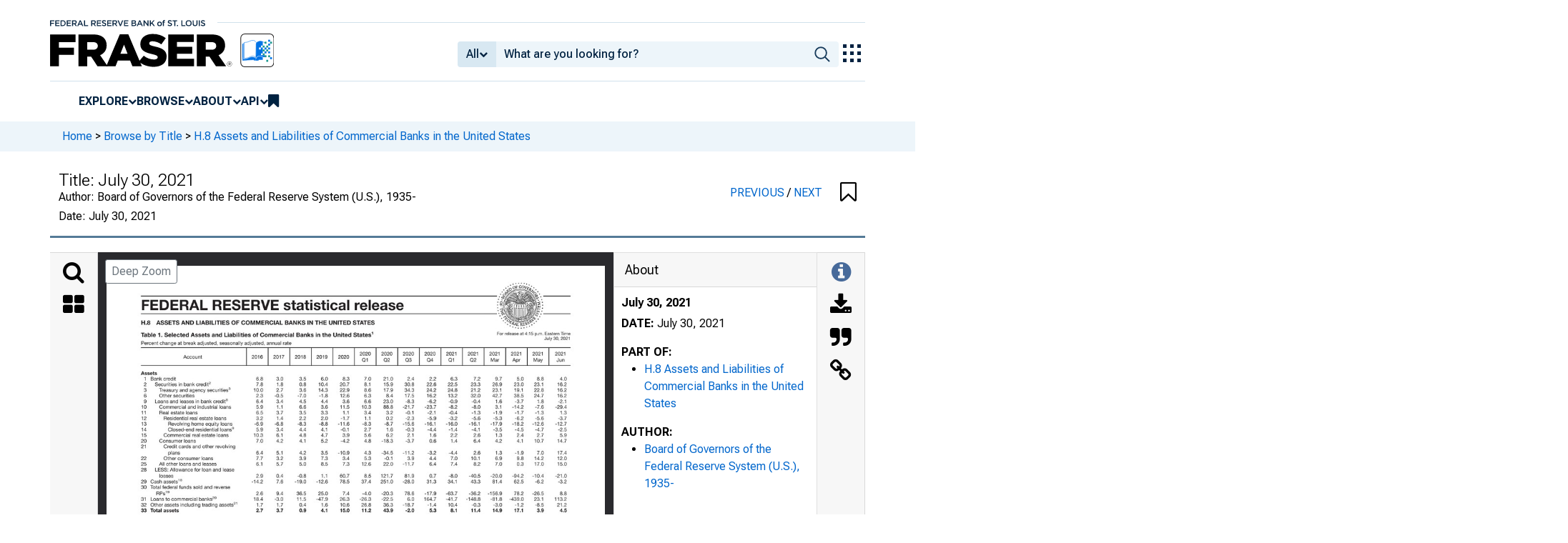

--- FILE ---
content_type: image/svg+xml
request_url: https://iiif.slf.digirati.io/svg/item/604949/604949_0_0001
body_size: 61330
content:
<svg viewBox="0 0 3300 2550" xmlns="http://www.w3.org/2000/svg">
  <text x="243" y="638" textLength="18" font-size="31" lengthAdjust="spacingAndGlyphs" class="text-line-segment">1</text>
  <text x="243" y="675" textLength="18" font-size="31" lengthAdjust="spacingAndGlyphs" class="text-line-segment">2</text>
  <text x="243" y="713" textLength="18" font-size="31" lengthAdjust="spacingAndGlyphs" class="text-line-segment">3</text>
  <text x="243" y="750" textLength="18" font-size="31" lengthAdjust="spacingAndGlyphs" class="text-line-segment">4</text>
  <text x="243" y="788" textLength="18" font-size="31" lengthAdjust="spacingAndGlyphs" class="text-line-segment">5</text>
  <text x="243" y="825" textLength="18" font-size="31" lengthAdjust="spacingAndGlyphs" class="text-line-segment">6</text>
  <text x="243" y="863" textLength="18" font-size="31" lengthAdjust="spacingAndGlyphs" class="text-line-segment">7</text>
  <text x="243" y="900" textLength="18" font-size="31" lengthAdjust="spacingAndGlyphs" class="text-line-segment">8</text>
  <text x="243" y="938" textLength="18" font-size="31" lengthAdjust="spacingAndGlyphs" class="text-line-segment">9</text>
  <text x="225" y="975" textLength="37" font-size="31" lengthAdjust="spacingAndGlyphs" class="text-line-segment">10</text>
  <text x="225" y="1013" textLength="37" font-size="31" lengthAdjust="spacingAndGlyphs" class="text-line-segment">11</text>
  <text x="225" y="1050" textLength="37" font-size="31" lengthAdjust="spacingAndGlyphs" class="text-line-segment">12</text>
  <text x="225" y="1088" textLength="37" font-size="31" lengthAdjust="spacingAndGlyphs" class="text-line-segment">13</text>
  <text x="225" y="1125" textLength="37" font-size="31" lengthAdjust="spacingAndGlyphs" class="text-line-segment">14</text>
  <text x="225" y="1163" textLength="37" font-size="31" lengthAdjust="spacingAndGlyphs" class="text-line-segment">15</text>
  <text x="225" y="1200" textLength="37" font-size="31" lengthAdjust="spacingAndGlyphs" class="text-line-segment">16</text>
  <text x="225" y="1279" textLength="37" font-size="31" lengthAdjust="spacingAndGlyphs" class="text-line-segment">17</text>
  <text x="225" y="1317" textLength="37" font-size="31" lengthAdjust="spacingAndGlyphs" class="text-line-segment">18</text>
  <text x="225" y="1396" textLength="37" font-size="31" lengthAdjust="spacingAndGlyphs" class="text-line-segment">19</text>
  <text x="225" y="1475" textLength="37" font-size="31" lengthAdjust="spacingAndGlyphs" class="text-line-segment">20</text>
  <text x="225" y="1513" textLength="37" font-size="31" lengthAdjust="spacingAndGlyphs" class="text-line-segment">21</text>
  <text x="225" y="1592" textLength="37" font-size="31" lengthAdjust="spacingAndGlyphs" class="text-line-segment">22</text>
  <text x="225" y="1629" textLength="37" font-size="31" lengthAdjust="spacingAndGlyphs" class="text-line-segment">23</text>
  <text x="225" y="1667" textLength="37" font-size="31" lengthAdjust="spacingAndGlyphs" class="text-line-segment">24</text>
  <text x="225" y="1704" textLength="37" font-size="31" lengthAdjust="spacingAndGlyphs" class="text-line-segment">25</text>
  <text x="225" y="1742" textLength="37" font-size="31" lengthAdjust="spacingAndGlyphs" class="text-line-segment">26</text>
  <text x="225" y="1821" textLength="37" font-size="31" lengthAdjust="spacingAndGlyphs" class="text-line-segment">27</text>
  <text x="225" y="1859" textLength="37" font-size="31" lengthAdjust="spacingAndGlyphs" class="text-line-segment">28</text>
  <text x="225" y="1938" textLength="37" font-size="31" lengthAdjust="spacingAndGlyphs" class="text-line-segment">29</text>
  <text x="225" y="1975" textLength="37" font-size="31" lengthAdjust="spacingAndGlyphs" class="text-line-segment">30</text>
  <text x="225" y="2054" textLength="37" font-size="31" lengthAdjust="spacingAndGlyphs" class="text-line-segment">31</text>
  <text x="225" y="2092" textLength="37" font-size="31" lengthAdjust="spacingAndGlyphs" class="text-line-segment">32</text>
  <text x="225" y="2128" textLength="37" font-size="30" lengthAdjust="spacingAndGlyphs" class="text-line-segment">33</text>
  <text x="225" y="308" textLength="1368" font-size="36" lengthAdjust="spacingAndGlyphs" class="text-line-segment">Table 2. Assets and Liabilities of Commercial Banks in the United States 1</text>
  <text x="225" y="367" textLength="567" font-size="31" lengthAdjust="spacingAndGlyphs" class="text-line-segment">Seasonally adjusted, billions of dollars</text>
  <text x="506" y="475" textLength="124" font-size="31" lengthAdjust="spacingAndGlyphs" class="text-line-segment">Account</text>
  <text x="977" y="454" textLength="74" font-size="31" lengthAdjust="spacingAndGlyphs" class="text-line-segment">2020</text>
  <text x="987" y="496" textLength="54" font-size="31" lengthAdjust="spacingAndGlyphs" class="text-line-segment">Jun</text>
  <text x="1156" y="454" textLength="74" font-size="31" lengthAdjust="spacingAndGlyphs" class="text-line-segment">2020</text>
  <text x="1164" y="496" textLength="59" font-size="31" lengthAdjust="spacingAndGlyphs" class="text-line-segment">Dec</text>
  <text x="1335" y="454" textLength="74" font-size="31" lengthAdjust="spacingAndGlyphs" class="text-line-segment">2021</text>
  <text x="1346" y="496" textLength="53" font-size="31" lengthAdjust="spacingAndGlyphs" class="text-line-segment">Jan</text>
  <text x="1515" y="454" textLength="74" font-size="31" lengthAdjust="spacingAndGlyphs" class="text-line-segment">2021</text>
  <text x="1523" y="496" textLength="56" font-size="31" lengthAdjust="spacingAndGlyphs" class="text-line-segment">Feb</text>
  <text x="1694" y="454" textLength="74" font-size="31" lengthAdjust="spacingAndGlyphs" class="text-line-segment">2021</text>
  <text x="1702" y="496" textLength="58" font-size="31" lengthAdjust="spacingAndGlyphs" class="text-line-segment">Mar</text>
  <text x="1873" y="454" textLength="74" font-size="31" lengthAdjust="spacingAndGlyphs" class="text-line-segment">2021</text>
  <text x="1884" y="496" textLength="52" font-size="31" lengthAdjust="spacingAndGlyphs" class="text-line-segment">Apr</text>
  <text x="2052" y="454" textLength="74" font-size="31" lengthAdjust="spacingAndGlyphs" class="text-line-segment">2021</text>
  <text x="2057" y="496" textLength="63" font-size="31" lengthAdjust="spacingAndGlyphs" class="text-line-segment">May</text>
  <text x="2231" y="454" textLength="74" font-size="31" lengthAdjust="spacingAndGlyphs" class="text-line-segment">2021</text>
  <text x="2241" y="496" textLength="54" font-size="31" lengthAdjust="spacingAndGlyphs" class="text-line-segment">Jun</text>
  <text x="2626" y="438" textLength="192" font-size="31" lengthAdjust="spacingAndGlyphs" class="text-line-segment">Week ending</text>
  <text x="2397" y="513" textLength="100" font-size="31" lengthAdjust="spacingAndGlyphs" class="text-line-segment">Jun 30</text>
  <text x="2582" y="513" textLength="89" font-size="31" lengthAdjust="spacingAndGlyphs" class="text-line-segment">Jul 07</text>
  <text x="2761" y="513" textLength="89" font-size="31" lengthAdjust="spacingAndGlyphs" class="text-line-segment">Jul 14</text>
  <text x="2946" y="513" textLength="89" font-size="31" lengthAdjust="spacingAndGlyphs" class="text-line-segment">Jul 21</text>
  <text x="225" y="599" textLength="107" font-size="30" lengthAdjust="spacingAndGlyphs" class="text-line-segment">Assets</text>
  <text x="243" y="638" textLength="213" font-size="31" lengthAdjust="spacingAndGlyphs" class="text-line-segment">Bank credit</text>
  <text x="949" y="638" textLength="1921" font-size="31" lengthAdjust="spacingAndGlyphs" class="text-line-segment">14,839.4 15,049.8 15,125.0 15,231.1 15,354.4 15,424.3 15,537.3 15,589.1 15,618.7 15,631.3 15,649.4</text>
  <text x="2926" y="638" textLength="129" font-size="31" lengthAdjust="spacingAndGlyphs" class="text-line-segment">15,657.7</text>
  <text x="316" y="671" textLength="372" font-size="31" lengthAdjust="spacingAndGlyphs" class="text-line-segment">Securities in bank credit 2</text>
  <text x="968" y="675" textLength="111" font-size="31" lengthAdjust="spacingAndGlyphs" class="text-line-segment">4,162.7</text>
  <text x="1147" y="675" textLength="111" font-size="31" lengthAdjust="spacingAndGlyphs" class="text-line-segment">4,702.6</text>
  <text x="1326" y="675" textLength="111" font-size="31" lengthAdjust="spacingAndGlyphs" class="text-line-segment">4,785.9</text>
  <text x="1505" y="675" textLength="111" font-size="31" lengthAdjust="spacingAndGlyphs" class="text-line-segment">4,868.3</text>
  <text x="1684" y="675" textLength="111" font-size="31" lengthAdjust="spacingAndGlyphs" class="text-line-segment">4,977.5</text>
  <text x="1864" y="675" textLength="111" font-size="31" lengthAdjust="spacingAndGlyphs" class="text-line-segment">5,072.9</text>
  <text x="2043" y="675" textLength="111" font-size="31" lengthAdjust="spacingAndGlyphs" class="text-line-segment">5,170.7</text>
  <text x="2222" y="675" textLength="111" font-size="31" lengthAdjust="spacingAndGlyphs" class="text-line-segment">5,240.5</text>
  <text x="2401" y="675" textLength="111" font-size="31" lengthAdjust="spacingAndGlyphs" class="text-line-segment">5,267.9</text>
  <text x="2580" y="675" textLength="111" font-size="31" lengthAdjust="spacingAndGlyphs" class="text-line-segment">5,278.6</text>
  <text x="2759" y="675" textLength="111" font-size="31" lengthAdjust="spacingAndGlyphs" class="text-line-segment">5,292.7</text>
  <text x="2945" y="675" textLength="111" font-size="31" lengthAdjust="spacingAndGlyphs" class="text-line-segment">5,276.7</text>
  <text x="345" y="708" textLength="473" font-size="31" lengthAdjust="spacingAndGlyphs" class="text-line-segment">Treasury and agency securities 3</text>
  <text x="968" y="713" textLength="111" font-size="31" lengthAdjust="spacingAndGlyphs" class="text-line-segment">3,294.8</text>
  <text x="1147" y="713" textLength="111" font-size="31" lengthAdjust="spacingAndGlyphs" class="text-line-segment">3,760.1</text>
  <text x="1326" y="713" textLength="111" font-size="31" lengthAdjust="spacingAndGlyphs" class="text-line-segment">3,844.0</text>
  <text x="1505" y="713" textLength="111" font-size="31" lengthAdjust="spacingAndGlyphs" class="text-line-segment">3,915.2</text>
  <text x="1684" y="713" textLength="111" font-size="31" lengthAdjust="spacingAndGlyphs" class="text-line-segment">3,990.6</text>
  <text x="1864" y="713" textLength="111" font-size="31" lengthAdjust="spacingAndGlyphs" class="text-line-segment">4,054.1</text>
  <text x="2043" y="713" textLength="111" font-size="31" lengthAdjust="spacingAndGlyphs" class="text-line-segment">4,131.0</text>
  <text x="2222" y="713" textLength="111" font-size="31" lengthAdjust="spacingAndGlyphs" class="text-line-segment">4,186.8</text>
  <text x="2401" y="713" textLength="111" font-size="31" lengthAdjust="spacingAndGlyphs" class="text-line-segment">4,207.0</text>
  <text x="2580" y="713" textLength="111" font-size="31" lengthAdjust="spacingAndGlyphs" class="text-line-segment">4,219.2</text>
  <text x="2759" y="713" textLength="111" font-size="31" lengthAdjust="spacingAndGlyphs" class="text-line-segment">4,230.8</text>
  <text x="2945" y="713" textLength="111" font-size="31" lengthAdjust="spacingAndGlyphs" class="text-line-segment">4,223.5</text>
  <text x="375" y="746" textLength="532" font-size="31" lengthAdjust="spacingAndGlyphs" class="text-line-segment">Mortgage-backed securities (MBS) 4</text>
  <text x="968" y="750" textLength="111" font-size="31" lengthAdjust="spacingAndGlyphs" class="text-line-segment">2,219.7</text>
  <text x="1147" y="750" textLength="111" font-size="31" lengthAdjust="spacingAndGlyphs" class="text-line-segment">2,528.9</text>
  <text x="1326" y="750" textLength="111" font-size="31" lengthAdjust="spacingAndGlyphs" class="text-line-segment">2,587.9</text>
  <text x="1505" y="750" textLength="111" font-size="31" lengthAdjust="spacingAndGlyphs" class="text-line-segment">2,644.1</text>
  <text x="1684" y="750" textLength="111" font-size="31" lengthAdjust="spacingAndGlyphs" class="text-line-segment">2,690.6</text>
  <text x="1864" y="750" textLength="111" font-size="31" lengthAdjust="spacingAndGlyphs" class="text-line-segment">2,730.4</text>
  <text x="2043" y="750" textLength="111" font-size="31" lengthAdjust="spacingAndGlyphs" class="text-line-segment">2,777.7</text>
  <text x="2222" y="750" textLength="111" font-size="31" lengthAdjust="spacingAndGlyphs" class="text-line-segment">2,790.3</text>
  <text x="2401" y="750" textLength="111" font-size="31" lengthAdjust="spacingAndGlyphs" class="text-line-segment">2,806.7</text>
  <text x="2580" y="750" textLength="111" font-size="31" lengthAdjust="spacingAndGlyphs" class="text-line-segment">2,823.8</text>
  <text x="2759" y="750" textLength="111" font-size="31" lengthAdjust="spacingAndGlyphs" class="text-line-segment">2,821.5</text>
  <text x="2945" y="750" textLength="111" font-size="31" lengthAdjust="spacingAndGlyphs" class="text-line-segment">2,817.4</text>
  <text x="375" y="783" textLength="162" font-size="31" lengthAdjust="spacingAndGlyphs" class="text-line-segment">Non-MBS 5</text>
  <text x="968" y="788" textLength="111" font-size="31" lengthAdjust="spacingAndGlyphs" class="text-line-segment">1,075.1</text>
  <text x="1147" y="788" textLength="111" font-size="31" lengthAdjust="spacingAndGlyphs" class="text-line-segment">1,231.3</text>
  <text x="1326" y="788" textLength="111" font-size="31" lengthAdjust="spacingAndGlyphs" class="text-line-segment">1,256.1</text>
  <text x="1505" y="788" textLength="111" font-size="31" lengthAdjust="spacingAndGlyphs" class="text-line-segment">1,271.1</text>
  <text x="1684" y="788" textLength="111" font-size="31" lengthAdjust="spacingAndGlyphs" class="text-line-segment">1,300.0</text>
  <text x="1864" y="788" textLength="111" font-size="31" lengthAdjust="spacingAndGlyphs" class="text-line-segment">1,323.8</text>
  <text x="2043" y="788" textLength="111" font-size="31" lengthAdjust="spacingAndGlyphs" class="text-line-segment">1,353.3</text>
  <text x="2222" y="788" textLength="111" font-size="31" lengthAdjust="spacingAndGlyphs" class="text-line-segment">1,396.5</text>
  <text x="2401" y="788" textLength="111" font-size="31" lengthAdjust="spacingAndGlyphs" class="text-line-segment">1,400.3</text>
  <text x="2580" y="788" textLength="111" font-size="31" lengthAdjust="spacingAndGlyphs" class="text-line-segment">1,395.4</text>
  <text x="2759" y="788" textLength="111" font-size="31" lengthAdjust="spacingAndGlyphs" class="text-line-segment">1,409.3</text>
  <text x="2945" y="788" textLength="111" font-size="31" lengthAdjust="spacingAndGlyphs" class="text-line-segment">1,406.1</text>
  <text x="345" y="825" textLength="234" font-size="31" lengthAdjust="spacingAndGlyphs" class="text-line-segment">Other securities</text>
  <text x="996" y="825" textLength="83" font-size="31" lengthAdjust="spacingAndGlyphs" class="text-line-segment">867.9</text>
  <text x="1175" y="825" textLength="83" font-size="31" lengthAdjust="spacingAndGlyphs" class="text-line-segment">942.4</text>
  <text x="1354" y="825" textLength="83" font-size="31" lengthAdjust="spacingAndGlyphs" class="text-line-segment">941.9</text>
  <text x="1533" y="825" textLength="83" font-size="31" lengthAdjust="spacingAndGlyphs" class="text-line-segment">953.1</text>
  <text x="1712" y="825" textLength="83" font-size="31" lengthAdjust="spacingAndGlyphs" class="text-line-segment">987.0</text>
  <text x="1864" y="825" textLength="111" font-size="31" lengthAdjust="spacingAndGlyphs" class="text-line-segment">1,018.7</text>
  <text x="2043" y="825" textLength="111" font-size="31" lengthAdjust="spacingAndGlyphs" class="text-line-segment">1,039.7</text>
  <text x="2222" y="825" textLength="111" font-size="31" lengthAdjust="spacingAndGlyphs" class="text-line-segment">1,053.7</text>
  <text x="2401" y="825" textLength="111" font-size="31" lengthAdjust="spacingAndGlyphs" class="text-line-segment">1,060.9</text>
  <text x="2580" y="825" textLength="111" font-size="31" lengthAdjust="spacingAndGlyphs" class="text-line-segment">1,059.4</text>
  <text x="2759" y="825" textLength="111" font-size="31" lengthAdjust="spacingAndGlyphs" class="text-line-segment">1,061.9</text>
  <text x="2945" y="825" textLength="111" font-size="31" lengthAdjust="spacingAndGlyphs" class="text-line-segment">1,053.2</text>
  <text x="375" y="858" textLength="532" font-size="31" lengthAdjust="spacingAndGlyphs" class="text-line-segment">Mortgage-backed securities (MBS) 6</text>
  <text x="1014" y="863" textLength="64" font-size="31" lengthAdjust="spacingAndGlyphs" class="text-line-segment">82.4</text>
  <text x="1193" y="863" textLength="64" font-size="31" lengthAdjust="spacingAndGlyphs" class="text-line-segment">84.1</text>
  <text x="1372" y="863" textLength="64" font-size="31" lengthAdjust="spacingAndGlyphs" class="text-line-segment">83.4</text>
  <text x="1552" y="863" textLength="64" font-size="31" lengthAdjust="spacingAndGlyphs" class="text-line-segment">82.2</text>
  <text x="1731" y="863" textLength="64" font-size="31" lengthAdjust="spacingAndGlyphs" class="text-line-segment">84.3</text>
  <text x="1910" y="863" textLength="64" font-size="31" lengthAdjust="spacingAndGlyphs" class="text-line-segment">83.3</text>
  <text x="2089" y="863" textLength="64" font-size="31" lengthAdjust="spacingAndGlyphs" class="text-line-segment">83.9</text>
  <text x="2268" y="863" textLength="64" font-size="31" lengthAdjust="spacingAndGlyphs" class="text-line-segment">85.8</text>
  <text x="2447" y="863" textLength="64" font-size="31" lengthAdjust="spacingAndGlyphs" class="text-line-segment">87.6</text>
  <text x="2627" y="863" textLength="64" font-size="31" lengthAdjust="spacingAndGlyphs" class="text-line-segment">88.4</text>
  <text x="2806" y="863" textLength="64" font-size="31" lengthAdjust="spacingAndGlyphs" class="text-line-segment">89.5</text>
  <text x="2991" y="863" textLength="64" font-size="31" lengthAdjust="spacingAndGlyphs" class="text-line-segment">89.0</text>
  <text x="375" y="896" textLength="162" font-size="31" lengthAdjust="spacingAndGlyphs" class="text-line-segment">Non-MBS 7</text>
  <text x="996" y="900" textLength="83" font-size="31" lengthAdjust="spacingAndGlyphs" class="text-line-segment">785.5</text>
  <text x="1175" y="900" textLength="83" font-size="31" lengthAdjust="spacingAndGlyphs" class="text-line-segment">858.3</text>
  <text x="1354" y="900" textLength="83" font-size="31" lengthAdjust="spacingAndGlyphs" class="text-line-segment">858.5</text>
  <text x="1533" y="900" textLength="83" font-size="31" lengthAdjust="spacingAndGlyphs" class="text-line-segment">870.8</text>
  <text x="1712" y="900" textLength="83" font-size="31" lengthAdjust="spacingAndGlyphs" class="text-line-segment">902.7</text>
  <text x="1891" y="900" textLength="83" font-size="31" lengthAdjust="spacingAndGlyphs" class="text-line-segment">935.4</text>
  <text x="2071" y="900" textLength="83" font-size="31" lengthAdjust="spacingAndGlyphs" class="text-line-segment">955.8</text>
  <text x="2250" y="900" textLength="83" font-size="31" lengthAdjust="spacingAndGlyphs" class="text-line-segment">967.9</text>
  <text x="2429" y="900" textLength="83" font-size="31" lengthAdjust="spacingAndGlyphs" class="text-line-segment">973.3</text>
  <text x="2608" y="900" textLength="83" font-size="31" lengthAdjust="spacingAndGlyphs" class="text-line-segment">971.0</text>
  <text x="2787" y="900" textLength="83" font-size="31" lengthAdjust="spacingAndGlyphs" class="text-line-segment">972.4</text>
  <text x="2973" y="900" textLength="83" font-size="31" lengthAdjust="spacingAndGlyphs" class="text-line-segment">964.2</text>
  <text x="316" y="933" textLength="485" font-size="31" lengthAdjust="spacingAndGlyphs" class="text-line-segment">Loans and leases in bank credit 8</text>
  <text x="949" y="938" textLength="1921" font-size="31" lengthAdjust="spacingAndGlyphs" class="text-line-segment">10,676.7 10,347.2 10,339.1 10,362.8 10,376.9 10,351.4 10,366.6 10,348.5 10,350.8 10,352.7 10,356.7</text>
  <text x="2926" y="938" textLength="129" font-size="31" lengthAdjust="spacingAndGlyphs" class="text-line-segment">10,381.0</text>
  <text x="345" y="975" textLength="477" font-size="31" lengthAdjust="spacingAndGlyphs" class="text-line-segment">Commercial and industrial loans</text>
  <text x="968" y="975" textLength="111" font-size="31" lengthAdjust="spacingAndGlyphs" class="text-line-segment">2,928.0</text>
  <text x="1147" y="975" textLength="111" font-size="31" lengthAdjust="spacingAndGlyphs" class="text-line-segment">2,600.2</text>
  <text x="1326" y="975" textLength="111" font-size="31" lengthAdjust="spacingAndGlyphs" class="text-line-segment">2,571.5</text>
  <text x="1505" y="975" textLength="111" font-size="31" lengthAdjust="spacingAndGlyphs" class="text-line-segment">2,589.5</text>
  <text x="1684" y="975" textLength="111" font-size="31" lengthAdjust="spacingAndGlyphs" class="text-line-segment">2,596.2</text>
  <text x="1864" y="975" textLength="111" font-size="31" lengthAdjust="spacingAndGlyphs" class="text-line-segment">2,565.5</text>
  <text x="2043" y="975" textLength="111" font-size="31" lengthAdjust="spacingAndGlyphs" class="text-line-segment">2,549.2</text>
  <text x="2222" y="975" textLength="111" font-size="31" lengthAdjust="spacingAndGlyphs" class="text-line-segment">2,486.7</text>
  <text x="2401" y="975" textLength="111" font-size="31" lengthAdjust="spacingAndGlyphs" class="text-line-segment">2,464.5</text>
  <text x="2580" y="975" textLength="111" font-size="31" lengthAdjust="spacingAndGlyphs" class="text-line-segment">2,467.9</text>
  <text x="2759" y="975" textLength="111" font-size="31" lengthAdjust="spacingAndGlyphs" class="text-line-segment">2,464.3</text>
  <text x="2945" y="975" textLength="111" font-size="31" lengthAdjust="spacingAndGlyphs" class="text-line-segment">2,461.1</text>
  <text x="345" y="1013" textLength="255" font-size="31" lengthAdjust="spacingAndGlyphs" class="text-line-segment">Real estate loans</text>
  <text x="968" y="1013" textLength="111" font-size="31" lengthAdjust="spacingAndGlyphs" class="text-line-segment">4,671.7</text>
  <text x="1147" y="1013" textLength="111" font-size="31" lengthAdjust="spacingAndGlyphs" class="text-line-segment">4,644.0</text>
  <text x="1326" y="1013" textLength="111" font-size="31" lengthAdjust="spacingAndGlyphs" class="text-line-segment">4,659.3</text>
  <text x="1505" y="1013" textLength="111" font-size="31" lengthAdjust="spacingAndGlyphs" class="text-line-segment">4,651.6</text>
  <text x="1684" y="1013" textLength="111" font-size="31" lengthAdjust="spacingAndGlyphs" class="text-line-segment">4,644.3</text>
  <text x="1864" y="1013" textLength="111" font-size="31" lengthAdjust="spacingAndGlyphs" class="text-line-segment">4,644.0</text>
  <text x="2043" y="1013" textLength="111" font-size="31" lengthAdjust="spacingAndGlyphs" class="text-line-segment">4,639.0</text>
  <text x="2222" y="1013" textLength="111" font-size="31" lengthAdjust="spacingAndGlyphs" class="text-line-segment">4,644.2</text>
  <text x="2401" y="1013" textLength="111" font-size="31" lengthAdjust="spacingAndGlyphs" class="text-line-segment">4,647.9</text>
  <text x="2580" y="1013" textLength="111" font-size="31" lengthAdjust="spacingAndGlyphs" class="text-line-segment">4,644.3</text>
  <text x="2759" y="1013" textLength="111" font-size="31" lengthAdjust="spacingAndGlyphs" class="text-line-segment">4,644.4</text>
  <text x="2945" y="1013" textLength="111" font-size="31" lengthAdjust="spacingAndGlyphs" class="text-line-segment">4,658.0</text>
  <text x="375" y="1050" textLength="416" font-size="31" lengthAdjust="spacingAndGlyphs" class="text-line-segment">Residential real estate loans</text>
  <text x="968" y="1050" textLength="111" font-size="31" lengthAdjust="spacingAndGlyphs" class="text-line-segment">2,288.5</text>
  <text x="1147" y="1050" textLength="111" font-size="31" lengthAdjust="spacingAndGlyphs" class="text-line-segment">2,238.1</text>
  <text x="1326" y="1050" textLength="111" font-size="31" lengthAdjust="spacingAndGlyphs" class="text-line-segment">2,245.8</text>
  <text x="1505" y="1050" textLength="111" font-size="31" lengthAdjust="spacingAndGlyphs" class="text-line-segment">2,234.4</text>
  <text x="1684" y="1050" textLength="111" font-size="31" lengthAdjust="spacingAndGlyphs" class="text-line-segment">2,224.4</text>
  <text x="1864" y="1050" textLength="111" font-size="31" lengthAdjust="spacingAndGlyphs" class="text-line-segment">2,219.2</text>
  <text x="2043" y="1050" textLength="111" font-size="31" lengthAdjust="spacingAndGlyphs" class="text-line-segment">2,208.8</text>
  <text x="2222" y="1050" textLength="111" font-size="31" lengthAdjust="spacingAndGlyphs" class="text-line-segment">2,202.0</text>
  <text x="2401" y="1050" textLength="111" font-size="31" lengthAdjust="spacingAndGlyphs" class="text-line-segment">2,203.5</text>
  <text x="2580" y="1050" textLength="111" font-size="31" lengthAdjust="spacingAndGlyphs" class="text-line-segment">2,199.0</text>
  <text x="2759" y="1050" textLength="111" font-size="31" lengthAdjust="spacingAndGlyphs" class="text-line-segment">2,197.4</text>
  <text x="2945" y="1050" textLength="111" font-size="31" lengthAdjust="spacingAndGlyphs" class="text-line-segment">2,209.2</text>
  <text x="404" y="1088" textLength="427" font-size="31" lengthAdjust="spacingAndGlyphs" class="text-line-segment">Revolving home equity loans</text>
  <text x="996" y="1088" textLength="83" font-size="31" lengthAdjust="spacingAndGlyphs" class="text-line-segment">306.1</text>
  <text x="1175" y="1088" textLength="83" font-size="31" lengthAdjust="spacingAndGlyphs" class="text-line-segment">282.8</text>
  <text x="1354" y="1088" textLength="83" font-size="31" lengthAdjust="spacingAndGlyphs" class="text-line-segment">279.3</text>
  <text x="1533" y="1088" textLength="83" font-size="31" lengthAdjust="spacingAndGlyphs" class="text-line-segment">275.1</text>
  <text x="1712" y="1088" textLength="83" font-size="31" lengthAdjust="spacingAndGlyphs" class="text-line-segment">271.0</text>
  <text x="1891" y="1088" textLength="83" font-size="31" lengthAdjust="spacingAndGlyphs" class="text-line-segment">266.9</text>
  <text x="2071" y="1088" textLength="83" font-size="31" lengthAdjust="spacingAndGlyphs" class="text-line-segment">264.1</text>
  <text x="2250" y="1088" textLength="83" font-size="31" lengthAdjust="spacingAndGlyphs" class="text-line-segment">261.3</text>
  <text x="2429" y="1088" textLength="83" font-size="31" lengthAdjust="spacingAndGlyphs" class="text-line-segment">260.3</text>
  <text x="2608" y="1088" textLength="83" font-size="31" lengthAdjust="spacingAndGlyphs" class="text-line-segment">259.5</text>
  <text x="2787" y="1088" textLength="83" font-size="31" lengthAdjust="spacingAndGlyphs" class="text-line-segment">258.7</text>
  <text x="2973" y="1088" textLength="83" font-size="31" lengthAdjust="spacingAndGlyphs" class="text-line-segment">258.1</text>
  <text x="404" y="1121" textLength="438" font-size="31" lengthAdjust="spacingAndGlyphs" class="text-line-segment">Closed-end residential loans 9</text>
  <text x="968" y="1125" textLength="111" font-size="31" lengthAdjust="spacingAndGlyphs" class="text-line-segment">1,982.4</text>
  <text x="1147" y="1125" textLength="111" font-size="31" lengthAdjust="spacingAndGlyphs" class="text-line-segment">1,955.3</text>
  <text x="1326" y="1125" textLength="111" font-size="31" lengthAdjust="spacingAndGlyphs" class="text-line-segment">1,966.4</text>
  <text x="1505" y="1125" textLength="111" font-size="31" lengthAdjust="spacingAndGlyphs" class="text-line-segment">1,959.3</text>
  <text x="1684" y="1125" textLength="111" font-size="31" lengthAdjust="spacingAndGlyphs" class="text-line-segment">1,953.4</text>
  <text x="1864" y="1125" textLength="111" font-size="31" lengthAdjust="spacingAndGlyphs" class="text-line-segment">1,952.4</text>
  <text x="2043" y="1125" textLength="111" font-size="31" lengthAdjust="spacingAndGlyphs" class="text-line-segment">1,944.7</text>
  <text x="2222" y="1125" textLength="111" font-size="31" lengthAdjust="spacingAndGlyphs" class="text-line-segment">1,940.7</text>
  <text x="2401" y="1125" textLength="111" font-size="31" lengthAdjust="spacingAndGlyphs" class="text-line-segment">1,943.2</text>
  <text x="2580" y="1125" textLength="111" font-size="31" lengthAdjust="spacingAndGlyphs" class="text-line-segment">1,939.5</text>
  <text x="2759" y="1125" textLength="111" font-size="31" lengthAdjust="spacingAndGlyphs" class="text-line-segment">1,938.7</text>
  <text x="2945" y="1125" textLength="111" font-size="31" lengthAdjust="spacingAndGlyphs" class="text-line-segment">1,951.1</text>
  <text x="375" y="1163" textLength="431" font-size="31" lengthAdjust="spacingAndGlyphs" class="text-line-segment">Commercial real estate loans</text>
  <text x="968" y="1163" textLength="111" font-size="31" lengthAdjust="spacingAndGlyphs" class="text-line-segment">2,383.2</text>
  <text x="1147" y="1163" textLength="111" font-size="31" lengthAdjust="spacingAndGlyphs" class="text-line-segment">2,406.0</text>
  <text x="1326" y="1163" textLength="111" font-size="31" lengthAdjust="spacingAndGlyphs" class="text-line-segment">2,413.6</text>
  <text x="1505" y="1163" textLength="111" font-size="31" lengthAdjust="spacingAndGlyphs" class="text-line-segment">2,417.2</text>
  <text x="1684" y="1163" textLength="111" font-size="31" lengthAdjust="spacingAndGlyphs" class="text-line-segment">2,419.9</text>
  <text x="1864" y="1163" textLength="111" font-size="31" lengthAdjust="spacingAndGlyphs" class="text-line-segment">2,424.8</text>
  <text x="2043" y="1163" textLength="111" font-size="31" lengthAdjust="spacingAndGlyphs" class="text-line-segment">2,430.2</text>
  <text x="2222" y="1163" textLength="111" font-size="31" lengthAdjust="spacingAndGlyphs" class="text-line-segment">2,442.1</text>
  <text x="2401" y="1163" textLength="111" font-size="31" lengthAdjust="spacingAndGlyphs" class="text-line-segment">2,444.4</text>
  <text x="2580" y="1163" textLength="111" font-size="31" lengthAdjust="spacingAndGlyphs" class="text-line-segment">2,445.3</text>
  <text x="2759" y="1163" textLength="111" font-size="31" lengthAdjust="spacingAndGlyphs" class="text-line-segment">2,447.0</text>
  <text x="2945" y="1163" textLength="111" font-size="31" lengthAdjust="spacingAndGlyphs" class="text-line-segment">2,448.9</text>
  <text x="404" y="1200" textLength="330" font-size="31" lengthAdjust="spacingAndGlyphs" class="text-line-segment">Construction and land</text>
  <text x="433" y="1237" textLength="310" font-size="31" lengthAdjust="spacingAndGlyphs" class="text-line-segment">development loans 10</text>
  <text x="996" y="1242" textLength="83" font-size="31" lengthAdjust="spacingAndGlyphs" class="text-line-segment">368.5</text>
  <text x="1175" y="1242" textLength="83" font-size="31" lengthAdjust="spacingAndGlyphs" class="text-line-segment">375.3</text>
  <text x="1354" y="1242" textLength="83" font-size="31" lengthAdjust="spacingAndGlyphs" class="text-line-segment">376.4</text>
  <text x="1533" y="1242" textLength="83" font-size="31" lengthAdjust="spacingAndGlyphs" class="text-line-segment">377.3</text>
  <text x="1712" y="1242" textLength="83" font-size="31" lengthAdjust="spacingAndGlyphs" class="text-line-segment">378.3</text>
  <text x="1891" y="1242" textLength="83" font-size="31" lengthAdjust="spacingAndGlyphs" class="text-line-segment">379.6</text>
  <text x="2071" y="1242" textLength="83" font-size="31" lengthAdjust="spacingAndGlyphs" class="text-line-segment">380.8</text>
  <text x="2250" y="1242" textLength="83" font-size="31" lengthAdjust="spacingAndGlyphs" class="text-line-segment">380.8</text>
  <text x="2429" y="1242" textLength="83" font-size="31" lengthAdjust="spacingAndGlyphs" class="text-line-segment">378.4</text>
  <text x="2608" y="1242" textLength="83" font-size="31" lengthAdjust="spacingAndGlyphs" class="text-line-segment">378.8</text>
  <text x="2787" y="1242" textLength="83" font-size="31" lengthAdjust="spacingAndGlyphs" class="text-line-segment">379.3</text>
  <text x="2973" y="1242" textLength="83" font-size="31" lengthAdjust="spacingAndGlyphs" class="text-line-segment">379.5</text>
  <text x="404" y="1275" textLength="337" font-size="31" lengthAdjust="spacingAndGlyphs" class="text-line-segment">Secured by farmland 11</text>
  <text x="996" y="1279" textLength="83" font-size="31" lengthAdjust="spacingAndGlyphs" class="text-line-segment">102.3</text>
  <text x="1175" y="1279" textLength="83" font-size="31" lengthAdjust="spacingAndGlyphs" class="text-line-segment">100.6</text>
  <text x="1354" y="1279" textLength="83" font-size="31" lengthAdjust="spacingAndGlyphs" class="text-line-segment">100.5</text>
  <text x="1533" y="1279" textLength="83" font-size="31" lengthAdjust="spacingAndGlyphs" class="text-line-segment">100.2</text>
  <text x="1712" y="1279" textLength="83" font-size="31" lengthAdjust="spacingAndGlyphs" class="text-line-segment">100.1</text>
  <text x="1910" y="1279" textLength="64" font-size="31" lengthAdjust="spacingAndGlyphs" class="text-line-segment">99.7</text>
  <text x="2089" y="1279" textLength="64" font-size="31" lengthAdjust="spacingAndGlyphs" class="text-line-segment">99.5</text>
  <text x="2250" y="1279" textLength="83" font-size="31" lengthAdjust="spacingAndGlyphs" class="text-line-segment">100.0</text>
  <text x="2429" y="1279" textLength="83" font-size="31" lengthAdjust="spacingAndGlyphs" class="text-line-segment">100.4</text>
  <text x="2608" y="1279" textLength="83" font-size="31" lengthAdjust="spacingAndGlyphs" class="text-line-segment">100.5</text>
  <text x="2787" y="1279" textLength="83" font-size="31" lengthAdjust="spacingAndGlyphs" class="text-line-segment">100.4</text>
  <text x="2973" y="1279" textLength="83" font-size="31" lengthAdjust="spacingAndGlyphs" class="text-line-segment">100.5</text>
  <text x="404" y="1317" textLength="339" font-size="31" lengthAdjust="spacingAndGlyphs" class="text-line-segment">Secured by multifamily</text>
  <text x="433" y="1354" textLength="178" font-size="31" lengthAdjust="spacingAndGlyphs" class="text-line-segment">properties 12</text>
  <text x="996" y="1359" textLength="83" font-size="31" lengthAdjust="spacingAndGlyphs" class="text-line-segment">414.3</text>
  <text x="1175" y="1359" textLength="83" font-size="31" lengthAdjust="spacingAndGlyphs" class="text-line-segment">418.9</text>
  <text x="1354" y="1359" textLength="83" font-size="31" lengthAdjust="spacingAndGlyphs" class="text-line-segment">421.2</text>
  <text x="1533" y="1359" textLength="83" font-size="31" lengthAdjust="spacingAndGlyphs" class="text-line-segment">421.4</text>
  <text x="1712" y="1359" textLength="83" font-size="31" lengthAdjust="spacingAndGlyphs" class="text-line-segment">421.6</text>
  <text x="1891" y="1359" textLength="83" font-size="31" lengthAdjust="spacingAndGlyphs" class="text-line-segment">422.3</text>
  <text x="2071" y="1359" textLength="83" font-size="31" lengthAdjust="spacingAndGlyphs" class="text-line-segment">423.8</text>
  <text x="2250" y="1359" textLength="83" font-size="31" lengthAdjust="spacingAndGlyphs" class="text-line-segment">425.9</text>
  <text x="2429" y="1359" textLength="83" font-size="31" lengthAdjust="spacingAndGlyphs" class="text-line-segment">428.2</text>
  <text x="2608" y="1359" textLength="83" font-size="31" lengthAdjust="spacingAndGlyphs" class="text-line-segment">428.5</text>
  <text x="2787" y="1359" textLength="83" font-size="31" lengthAdjust="spacingAndGlyphs" class="text-line-segment">430.5</text>
  <text x="2973" y="1359" textLength="83" font-size="31" lengthAdjust="spacingAndGlyphs" class="text-line-segment">431.2</text>
  <text x="404" y="1396" textLength="302" font-size="31" lengthAdjust="spacingAndGlyphs" class="text-line-segment">Secured by nonfarm</text>
  <text x="433" y="1433" textLength="395" font-size="31" lengthAdjust="spacingAndGlyphs" class="text-line-segment">nonresidential properties 13</text>
  <text x="968" y="1438" textLength="111" font-size="31" lengthAdjust="spacingAndGlyphs" class="text-line-segment">1,498.1</text>
  <text x="1147" y="1438" textLength="111" font-size="31" lengthAdjust="spacingAndGlyphs" class="text-line-segment">1,511.1</text>
  <text x="1326" y="1438" textLength="111" font-size="31" lengthAdjust="spacingAndGlyphs" class="text-line-segment">1,515.5</text>
  <text x="1505" y="1438" textLength="111" font-size="31" lengthAdjust="spacingAndGlyphs" class="text-line-segment">1,518.3</text>
  <text x="1684" y="1438" textLength="111" font-size="31" lengthAdjust="spacingAndGlyphs" class="text-line-segment">1,520.0</text>
  <text x="1864" y="1438" textLength="111" font-size="31" lengthAdjust="spacingAndGlyphs" class="text-line-segment">1,523.2</text>
  <text x="2043" y="1438" textLength="111" font-size="31" lengthAdjust="spacingAndGlyphs" class="text-line-segment">1,526.2</text>
  <text x="2222" y="1438" textLength="111" font-size="31" lengthAdjust="spacingAndGlyphs" class="text-line-segment">1,535.5</text>
  <text x="2401" y="1438" textLength="111" font-size="31" lengthAdjust="spacingAndGlyphs" class="text-line-segment">1,537.4</text>
  <text x="2580" y="1438" textLength="111" font-size="31" lengthAdjust="spacingAndGlyphs" class="text-line-segment">1,537.3</text>
  <text x="2759" y="1438" textLength="111" font-size="31" lengthAdjust="spacingAndGlyphs" class="text-line-segment">1,536.8</text>
  <text x="2945" y="1438" textLength="111" font-size="31" lengthAdjust="spacingAndGlyphs" class="text-line-segment">1,537.6</text>
  <text x="345" y="1475" textLength="243" font-size="31" lengthAdjust="spacingAndGlyphs" class="text-line-segment">Consumer loans</text>
  <text x="968" y="1475" textLength="111" font-size="31" lengthAdjust="spacingAndGlyphs" class="text-line-segment">1,514.5</text>
  <text x="1147" y="1475" textLength="111" font-size="31" lengthAdjust="spacingAndGlyphs" class="text-line-segment">1,521.2</text>
  <text x="1326" y="1475" textLength="111" font-size="31" lengthAdjust="spacingAndGlyphs" class="text-line-segment">1,521.6</text>
  <text x="1505" y="1475" textLength="111" font-size="31" lengthAdjust="spacingAndGlyphs" class="text-line-segment">1,522.7</text>
  <text x="1684" y="1475" textLength="111" font-size="31" lengthAdjust="spacingAndGlyphs" class="text-line-segment">1,528.0</text>
  <text x="1864" y="1475" textLength="111" font-size="31" lengthAdjust="spacingAndGlyphs" class="text-line-segment">1,533.2</text>
  <text x="2043" y="1475" textLength="111" font-size="31" lengthAdjust="spacingAndGlyphs" class="text-line-segment">1,546.9</text>
  <text x="2222" y="1475" textLength="111" font-size="31" lengthAdjust="spacingAndGlyphs" class="text-line-segment">1,565.8</text>
  <text x="2401" y="1475" textLength="111" font-size="31" lengthAdjust="spacingAndGlyphs" class="text-line-segment">1,578.1</text>
  <text x="2580" y="1475" textLength="111" font-size="31" lengthAdjust="spacingAndGlyphs" class="text-line-segment">1,576.6</text>
  <text x="2759" y="1475" textLength="111" font-size="31" lengthAdjust="spacingAndGlyphs" class="text-line-segment">1,577.9</text>
  <text x="2945" y="1475" textLength="111" font-size="31" lengthAdjust="spacingAndGlyphs" class="text-line-segment">1,583.4</text>
  <text x="375" y="1513" textLength="476" font-size="31" lengthAdjust="spacingAndGlyphs" class="text-line-segment">Credit cards and other revolving</text>
  <text x="404" y="1554" textLength="80" font-size="31" lengthAdjust="spacingAndGlyphs" class="text-line-segment">plans</text>
  <text x="996" y="1554" textLength="83" font-size="31" lengthAdjust="spacingAndGlyphs" class="text-line-segment">761.5</text>
  <text x="1175" y="1554" textLength="83" font-size="31" lengthAdjust="spacingAndGlyphs" class="text-line-segment">749.3</text>
  <text x="1354" y="1554" textLength="83" font-size="31" lengthAdjust="spacingAndGlyphs" class="text-line-segment">744.3</text>
  <text x="1533" y="1554" textLength="83" font-size="31" lengthAdjust="spacingAndGlyphs" class="text-line-segment">741.1</text>
  <text x="1712" y="1554" textLength="83" font-size="31" lengthAdjust="spacingAndGlyphs" class="text-line-segment">741.9</text>
  <text x="1891" y="1554" textLength="83" font-size="31" lengthAdjust="spacingAndGlyphs" class="text-line-segment">740.7</text>
  <text x="2071" y="1554" textLength="83" font-size="31" lengthAdjust="spacingAndGlyphs" class="text-line-segment">745.0</text>
  <text x="2250" y="1554" textLength="83" font-size="31" lengthAdjust="spacingAndGlyphs" class="text-line-segment">755.8</text>
  <text x="2429" y="1554" textLength="83" font-size="31" lengthAdjust="spacingAndGlyphs" class="text-line-segment">764.1</text>
  <text x="2608" y="1554" textLength="83" font-size="31" lengthAdjust="spacingAndGlyphs" class="text-line-segment">761.4</text>
  <text x="2787" y="1554" textLength="83" font-size="31" lengthAdjust="spacingAndGlyphs" class="text-line-segment">761.5</text>
  <text x="2973" y="1554" textLength="83" font-size="31" lengthAdjust="spacingAndGlyphs" class="text-line-segment">764.8</text>
  <text x="375" y="1592" textLength="329" font-size="31" lengthAdjust="spacingAndGlyphs" class="text-line-segment">Other consumer loans</text>
  <text x="996" y="1592" textLength="83" font-size="31" lengthAdjust="spacingAndGlyphs" class="text-line-segment">753.0</text>
  <text x="1175" y="1592" textLength="83" font-size="31" lengthAdjust="spacingAndGlyphs" class="text-line-segment">771.9</text>
  <text x="1354" y="1592" textLength="83" font-size="31" lengthAdjust="spacingAndGlyphs" class="text-line-segment">777.3</text>
  <text x="1533" y="1592" textLength="83" font-size="31" lengthAdjust="spacingAndGlyphs" class="text-line-segment">781.6</text>
  <text x="1712" y="1592" textLength="83" font-size="31" lengthAdjust="spacingAndGlyphs" class="text-line-segment">786.1</text>
  <text x="1891" y="1592" textLength="83" font-size="31" lengthAdjust="spacingAndGlyphs" class="text-line-segment">792.5</text>
  <text x="2071" y="1592" textLength="83" font-size="31" lengthAdjust="spacingAndGlyphs" class="text-line-segment">801.9</text>
  <text x="2250" y="1592" textLength="83" font-size="31" lengthAdjust="spacingAndGlyphs" class="text-line-segment">809.9</text>
  <text x="2429" y="1592" textLength="83" font-size="31" lengthAdjust="spacingAndGlyphs" class="text-line-segment">814.0</text>
  <text x="2608" y="1592" textLength="83" font-size="31" lengthAdjust="spacingAndGlyphs" class="text-line-segment">815.2</text>
  <text x="2787" y="1592" textLength="83" font-size="31" lengthAdjust="spacingAndGlyphs" class="text-line-segment">816.4</text>
  <text x="2973" y="1592" textLength="83" font-size="31" lengthAdjust="spacingAndGlyphs" class="text-line-segment">818.6</text>
  <text x="404" y="1625" textLength="286" font-size="31" lengthAdjust="spacingAndGlyphs" class="text-line-segment">Automobile loans 14</text>
  <text x="996" y="1629" textLength="83" font-size="31" lengthAdjust="spacingAndGlyphs" class="text-line-segment">455.2</text>
  <text x="1175" y="1629" textLength="83" font-size="31" lengthAdjust="spacingAndGlyphs" class="text-line-segment">464.9</text>
  <text x="1354" y="1629" textLength="83" font-size="31" lengthAdjust="spacingAndGlyphs" class="text-line-segment">467.6</text>
  <text x="1533" y="1629" textLength="83" font-size="31" lengthAdjust="spacingAndGlyphs" class="text-line-segment">469.6</text>
  <text x="1712" y="1629" textLength="83" font-size="31" lengthAdjust="spacingAndGlyphs" class="text-line-segment">472.5</text>
  <text x="1891" y="1629" textLength="83" font-size="31" lengthAdjust="spacingAndGlyphs" class="text-line-segment">478.7</text>
  <text x="2071" y="1629" textLength="83" font-size="31" lengthAdjust="spacingAndGlyphs" class="text-line-segment">484.2</text>
  <text x="2250" y="1629" textLength="83" font-size="31" lengthAdjust="spacingAndGlyphs" class="text-line-segment">489.3</text>
  <text x="2429" y="1629" textLength="83" font-size="31" lengthAdjust="spacingAndGlyphs" class="text-line-segment">492.1</text>
  <text x="2608" y="1629" textLength="83" font-size="31" lengthAdjust="spacingAndGlyphs" class="text-line-segment">492.5</text>
  <text x="2787" y="1629" textLength="83" font-size="31" lengthAdjust="spacingAndGlyphs" class="text-line-segment">493.4</text>
  <text x="2973" y="1629" textLength="83" font-size="31" lengthAdjust="spacingAndGlyphs" class="text-line-segment">494.6</text>
  <text x="404" y="1662" textLength="397" font-size="31" lengthAdjust="spacingAndGlyphs" class="text-line-segment">All other consumer loans 15</text>
  <text x="996" y="1667" textLength="83" font-size="31" lengthAdjust="spacingAndGlyphs" class="text-line-segment">297.8</text>
  <text x="1175" y="1667" textLength="83" font-size="31" lengthAdjust="spacingAndGlyphs" class="text-line-segment">307.0</text>
  <text x="1354" y="1667" textLength="83" font-size="31" lengthAdjust="spacingAndGlyphs" class="text-line-segment">309.7</text>
  <text x="1533" y="1667" textLength="83" font-size="31" lengthAdjust="spacingAndGlyphs" class="text-line-segment">312.0</text>
  <text x="1712" y="1667" textLength="83" font-size="31" lengthAdjust="spacingAndGlyphs" class="text-line-segment">313.7</text>
  <text x="1891" y="1667" textLength="83" font-size="31" lengthAdjust="spacingAndGlyphs" class="text-line-segment">313.9</text>
  <text x="2071" y="1667" textLength="83" font-size="31" lengthAdjust="spacingAndGlyphs" class="text-line-segment">317.7</text>
  <text x="2250" y="1667" textLength="83" font-size="31" lengthAdjust="spacingAndGlyphs" class="text-line-segment">320.7</text>
  <text x="2429" y="1667" textLength="83" font-size="31" lengthAdjust="spacingAndGlyphs" class="text-line-segment">321.9</text>
  <text x="2608" y="1667" textLength="83" font-size="31" lengthAdjust="spacingAndGlyphs" class="text-line-segment">322.7</text>
  <text x="2787" y="1667" textLength="83" font-size="31" lengthAdjust="spacingAndGlyphs" class="text-line-segment">322.9</text>
  <text x="2973" y="1667" textLength="83" font-size="31" lengthAdjust="spacingAndGlyphs" class="text-line-segment">323.9</text>
  <text x="345" y="1704" textLength="380" font-size="31" lengthAdjust="spacingAndGlyphs" class="text-line-segment">All other loans and leases</text>
  <text x="968" y="1704" textLength="111" font-size="31" lengthAdjust="spacingAndGlyphs" class="text-line-segment">1,562.5</text>
  <text x="1147" y="1704" textLength="111" font-size="31" lengthAdjust="spacingAndGlyphs" class="text-line-segment">1,581.8</text>
  <text x="1326" y="1704" textLength="111" font-size="31" lengthAdjust="spacingAndGlyphs" class="text-line-segment">1,586.8</text>
  <text x="1505" y="1704" textLength="111" font-size="31" lengthAdjust="spacingAndGlyphs" class="text-line-segment">1,599.0</text>
  <text x="1684" y="1704" textLength="111" font-size="31" lengthAdjust="spacingAndGlyphs" class="text-line-segment">1,608.3</text>
  <text x="1864" y="1704" textLength="111" font-size="31" lengthAdjust="spacingAndGlyphs" class="text-line-segment">1,608.7</text>
  <text x="2043" y="1704" textLength="111" font-size="31" lengthAdjust="spacingAndGlyphs" class="text-line-segment">1,631.5</text>
  <text x="2222" y="1704" textLength="111" font-size="31" lengthAdjust="spacingAndGlyphs" class="text-line-segment">1,651.9</text>
  <text x="2401" y="1704" textLength="111" font-size="31" lengthAdjust="spacingAndGlyphs" class="text-line-segment">1,660.3</text>
  <text x="2580" y="1704" textLength="111" font-size="31" lengthAdjust="spacingAndGlyphs" class="text-line-segment">1,664.0</text>
  <text x="2759" y="1704" textLength="111" font-size="31" lengthAdjust="spacingAndGlyphs" class="text-line-segment">1,670.2</text>
  <text x="2945" y="1704" textLength="111" font-size="31" lengthAdjust="spacingAndGlyphs" class="text-line-segment">1,678.5</text>
  <text x="375" y="1742" textLength="485" font-size="31" lengthAdjust="spacingAndGlyphs" class="text-line-segment">Loans to nondepository financial</text>
  <text x="404" y="1779" textLength="189" font-size="31" lengthAdjust="spacingAndGlyphs" class="text-line-segment">institutions 16</text>
  <text x="996" y="1784" textLength="83" font-size="31" lengthAdjust="spacingAndGlyphs" class="text-line-segment">641.2</text>
  <text x="1175" y="1784" textLength="83" font-size="31" lengthAdjust="spacingAndGlyphs" class="text-line-segment">655.5</text>
  <text x="1354" y="1784" textLength="83" font-size="31" lengthAdjust="spacingAndGlyphs" class="text-line-segment">670.1</text>
  <text x="1533" y="1784" textLength="83" font-size="31" lengthAdjust="spacingAndGlyphs" class="text-line-segment">676.0</text>
  <text x="1712" y="1784" textLength="83" font-size="31" lengthAdjust="spacingAndGlyphs" class="text-line-segment">683.6</text>
  <text x="1891" y="1784" textLength="83" font-size="31" lengthAdjust="spacingAndGlyphs" class="text-line-segment">680.8</text>
  <text x="2071" y="1784" textLength="83" font-size="31" lengthAdjust="spacingAndGlyphs" class="text-line-segment">696.2</text>
  <text x="2250" y="1784" textLength="83" font-size="31" lengthAdjust="spacingAndGlyphs" class="text-line-segment">707.5</text>
  <text x="2429" y="1784" textLength="83" font-size="31" lengthAdjust="spacingAndGlyphs" class="text-line-segment">713.6</text>
  <text x="2608" y="1784" textLength="83" font-size="31" lengthAdjust="spacingAndGlyphs" class="text-line-segment">713.0</text>
  <text x="2787" y="1784" textLength="83" font-size="31" lengthAdjust="spacingAndGlyphs" class="text-line-segment">715.7</text>
  <text x="2973" y="1784" textLength="83" font-size="31" lengthAdjust="spacingAndGlyphs" class="text-line-segment">720.8</text>
  <text x="375" y="1817" textLength="517" font-size="31" lengthAdjust="spacingAndGlyphs" class="text-line-segment">All loans not elsewhere classified 17</text>
  <text x="996" y="1821" textLength="83" font-size="31" lengthAdjust="spacingAndGlyphs" class="text-line-segment">921.4</text>
  <text x="1175" y="1821" textLength="83" font-size="31" lengthAdjust="spacingAndGlyphs" class="text-line-segment">926.3</text>
  <text x="1354" y="1821" textLength="83" font-size="31" lengthAdjust="spacingAndGlyphs" class="text-line-segment">916.6</text>
  <text x="1533" y="1821" textLength="83" font-size="31" lengthAdjust="spacingAndGlyphs" class="text-line-segment">923.0</text>
  <text x="1712" y="1821" textLength="83" font-size="31" lengthAdjust="spacingAndGlyphs" class="text-line-segment">924.7</text>
  <text x="1891" y="1821" textLength="83" font-size="31" lengthAdjust="spacingAndGlyphs" class="text-line-segment">927.8</text>
  <text x="2071" y="1821" textLength="83" font-size="31" lengthAdjust="spacingAndGlyphs" class="text-line-segment">935.3</text>
  <text x="2250" y="1821" textLength="83" font-size="31" lengthAdjust="spacingAndGlyphs" class="text-line-segment">944.4</text>
  <text x="2429" y="1821" textLength="83" font-size="31" lengthAdjust="spacingAndGlyphs" class="text-line-segment">946.7</text>
  <text x="2608" y="1821" textLength="83" font-size="31" lengthAdjust="spacingAndGlyphs" class="text-line-segment">951.0</text>
  <text x="2787" y="1821" textLength="83" font-size="31" lengthAdjust="spacingAndGlyphs" class="text-line-segment">954.5</text>
  <text x="2973" y="1821" textLength="83" font-size="31" lengthAdjust="spacingAndGlyphs" class="text-line-segment">957.7</text>
  <text x="225" y="1859" textLength="589" font-size="31" lengthAdjust="spacingAndGlyphs" class="text-line-segment">LESS: Allowance for loan and lease</text>
  <text x="325" y="1900" textLength="94" font-size="31" lengthAdjust="spacingAndGlyphs" class="text-line-segment">losses</text>
  <text x="996" y="1900" textLength="83" font-size="31" lengthAdjust="spacingAndGlyphs" class="text-line-segment">188.6</text>
  <text x="1175" y="1900" textLength="83" font-size="31" lengthAdjust="spacingAndGlyphs" class="text-line-segment">220.2</text>
  <text x="1354" y="1900" textLength="83" font-size="31" lengthAdjust="spacingAndGlyphs" class="text-line-segment">217.4</text>
  <text x="1533" y="1900" textLength="83" font-size="31" lengthAdjust="spacingAndGlyphs" class="text-line-segment">216.3</text>
  <text x="1712" y="1900" textLength="83" font-size="31" lengthAdjust="spacingAndGlyphs" class="text-line-segment">212.7</text>
  <text x="1891" y="1900" textLength="83" font-size="31" lengthAdjust="spacingAndGlyphs" class="text-line-segment">196.0</text>
  <text x="2071" y="1900" textLength="83" font-size="31" lengthAdjust="spacingAndGlyphs" class="text-line-segment">194.3</text>
  <text x="2250" y="1900" textLength="83" font-size="31" lengthAdjust="spacingAndGlyphs" class="text-line-segment">190.9</text>
  <text x="2429" y="1900" textLength="83" font-size="31" lengthAdjust="spacingAndGlyphs" class="text-line-segment">184.4</text>
  <text x="2608" y="1900" textLength="83" font-size="31" lengthAdjust="spacingAndGlyphs" class="text-line-segment">175.6</text>
  <text x="2787" y="1900" textLength="83" font-size="31" lengthAdjust="spacingAndGlyphs" class="text-line-segment">177.4</text>
  <text x="2973" y="1900" textLength="83" font-size="31" lengthAdjust="spacingAndGlyphs" class="text-line-segment">178.2</text>
  <text x="225" y="1933" textLength="272" font-size="31" lengthAdjust="spacingAndGlyphs" class="text-line-segment">Cash assets 18</text>
  <text x="968" y="1938" textLength="111" font-size="31" lengthAdjust="spacingAndGlyphs" class="text-line-segment">3,036.7</text>
  <text x="1147" y="1938" textLength="111" font-size="31" lengthAdjust="spacingAndGlyphs" class="text-line-segment">3,201.7</text>
  <text x="1326" y="1938" textLength="111" font-size="31" lengthAdjust="spacingAndGlyphs" class="text-line-segment">3,205.2</text>
  <text x="1505" y="1938" textLength="111" font-size="31" lengthAdjust="spacingAndGlyphs" class="text-line-segment">3,338.6</text>
  <text x="1684" y="1938" textLength="111" font-size="31" lengthAdjust="spacingAndGlyphs" class="text-line-segment">3,565.0</text>
  <text x="1864" y="1938" textLength="111" font-size="31" lengthAdjust="spacingAndGlyphs" class="text-line-segment">3,750.9</text>
  <text x="2043" y="1938" textLength="111" font-size="31" lengthAdjust="spacingAndGlyphs" class="text-line-segment">3,731.5</text>
  <text x="2222" y="1938" textLength="111" font-size="31" lengthAdjust="spacingAndGlyphs" class="text-line-segment">3,721.5</text>
  <text x="2401" y="1938" textLength="111" font-size="31" lengthAdjust="spacingAndGlyphs" class="text-line-segment">3,582.8</text>
  <text x="2580" y="1938" textLength="111" font-size="31" lengthAdjust="spacingAndGlyphs" class="text-line-segment">3,858.6</text>
  <text x="2759" y="1938" textLength="111" font-size="31" lengthAdjust="spacingAndGlyphs" class="text-line-segment">3,946.9</text>
  <text x="2945" y="1938" textLength="111" font-size="31" lengthAdjust="spacingAndGlyphs" class="text-line-segment">4,033.7</text>
  <text x="225" y="1975" textLength="591" font-size="31" lengthAdjust="spacingAndGlyphs" class="text-line-segment">Total federal funds sold and reverse</text>
  <text x="325" y="2012" textLength="88" font-size="31" lengthAdjust="spacingAndGlyphs" class="text-line-segment">RPs 19</text>
  <text x="996" y="2017" textLength="83" font-size="31" lengthAdjust="spacingAndGlyphs" class="text-line-segment">799.3</text>
  <text x="1175" y="2017" textLength="83" font-size="31" lengthAdjust="spacingAndGlyphs" class="text-line-segment">823.5</text>
  <text x="1354" y="2017" textLength="83" font-size="31" lengthAdjust="spacingAndGlyphs" class="text-line-segment">792.5</text>
  <text x="1533" y="2017" textLength="83" font-size="31" lengthAdjust="spacingAndGlyphs" class="text-line-segment">690.6</text>
  <text x="1712" y="2017" textLength="83" font-size="31" lengthAdjust="spacingAndGlyphs" class="text-line-segment">600.3</text>
  <text x="1891" y="2017" textLength="83" font-size="31" lengthAdjust="spacingAndGlyphs" class="text-line-segment">639.4</text>
  <text x="2071" y="2017" textLength="83" font-size="31" lengthAdjust="spacingAndGlyphs" class="text-line-segment">625.3</text>
  <text x="2250" y="2017" textLength="83" font-size="31" lengthAdjust="spacingAndGlyphs" class="text-line-segment">629.9</text>
  <text x="2429" y="2017" textLength="83" font-size="31" lengthAdjust="spacingAndGlyphs" class="text-line-segment">595.5</text>
  <text x="2608" y="2017" textLength="83" font-size="31" lengthAdjust="spacingAndGlyphs" class="text-line-segment">568.9</text>
  <text x="2787" y="2017" textLength="83" font-size="31" lengthAdjust="spacingAndGlyphs" class="text-line-segment">592.8</text>
  <text x="2973" y="2017" textLength="83" font-size="31" lengthAdjust="spacingAndGlyphs" class="text-line-segment">590.0</text>
  <text x="225" y="2050" textLength="501" font-size="31" lengthAdjust="spacingAndGlyphs" class="text-line-segment">Loans to commercial banks 20</text>
  <text x="1033" y="2054" textLength="46" font-size="31" lengthAdjust="spacingAndGlyphs" class="text-line-segment">6.4</text>
  <text x="1212" y="2054" textLength="46" font-size="31" lengthAdjust="spacingAndGlyphs" class="text-line-segment">9.1</text>
  <text x="1391" y="2054" textLength="46" font-size="31" lengthAdjust="spacingAndGlyphs" class="text-line-segment">8.9</text>
  <text x="1570" y="2054" textLength="46" font-size="31" lengthAdjust="spacingAndGlyphs" class="text-line-segment">8.8</text>
  <text x="1749" y="2054" textLength="46" font-size="31" lengthAdjust="spacingAndGlyphs" class="text-line-segment">8.2</text>
  <text x="1928" y="2054" textLength="46" font-size="31" lengthAdjust="spacingAndGlyphs" class="text-line-segment">5.2</text>
  <text x="2108" y="2054" textLength="46" font-size="31" lengthAdjust="spacingAndGlyphs" class="text-line-segment">5.3</text>
  <text x="2287" y="2054" textLength="46" font-size="31" lengthAdjust="spacingAndGlyphs" class="text-line-segment">5.8</text>
  <text x="2466" y="2054" textLength="46" font-size="31" lengthAdjust="spacingAndGlyphs" class="text-line-segment">6.4</text>
  <text x="2645" y="2054" textLength="46" font-size="31" lengthAdjust="spacingAndGlyphs" class="text-line-segment">5.9</text>
  <text x="2824" y="2054" textLength="46" font-size="31" lengthAdjust="spacingAndGlyphs" class="text-line-segment">5.7</text>
  <text x="3010" y="2054" textLength="46" font-size="31" lengthAdjust="spacingAndGlyphs" class="text-line-segment">5.8</text>
  <text x="225" y="2087" textLength="641" font-size="31" lengthAdjust="spacingAndGlyphs" class="text-line-segment">Other assets including trading assets 21</text>
  <text x="968" y="2092" textLength="111" font-size="31" lengthAdjust="spacingAndGlyphs" class="text-line-segment">1,713.3</text>
  <text x="1147" y="2092" textLength="111" font-size="31" lengthAdjust="spacingAndGlyphs" class="text-line-segment">1,675.9</text>
  <text x="1326" y="2092" textLength="111" font-size="31" lengthAdjust="spacingAndGlyphs" class="text-line-segment">1,702.4</text>
  <text x="1505" y="2092" textLength="111" font-size="31" lengthAdjust="spacingAndGlyphs" class="text-line-segment">1,706.3</text>
  <text x="1684" y="2092" textLength="111" font-size="31" lengthAdjust="spacingAndGlyphs" class="text-line-segment">1,702.1</text>
  <text x="1864" y="2092" textLength="111" font-size="31" lengthAdjust="spacingAndGlyphs" class="text-line-segment">1,702.0</text>
  <text x="2043" y="2092" textLength="111" font-size="31" lengthAdjust="spacingAndGlyphs" class="text-line-segment">1,690.0</text>
  <text x="2222" y="2092" textLength="111" font-size="31" lengthAdjust="spacingAndGlyphs" class="text-line-segment">1,719.9</text>
  <text x="2401" y="2092" textLength="111" font-size="31" lengthAdjust="spacingAndGlyphs" class="text-line-segment">1,734.1</text>
  <text x="2580" y="2092" textLength="111" font-size="31" lengthAdjust="spacingAndGlyphs" class="text-line-segment">1,718.6</text>
  <text x="2759" y="2092" textLength="111" font-size="31" lengthAdjust="spacingAndGlyphs" class="text-line-segment">1,734.5</text>
  <text x="2945" y="2092" textLength="111" font-size="31" lengthAdjust="spacingAndGlyphs" class="text-line-segment">1,742.5</text>
  <text x="225" y="2128" textLength="251" font-size="30" lengthAdjust="spacingAndGlyphs" class="text-line-segment">Total assets</text>
  <text x="949" y="2128" textLength="1921" font-size="30" lengthAdjust="spacingAndGlyphs" class="text-line-segment">20,206.6 20,539.9 20,616.6 20,759.0 21,017.3 21,325.9 21,395.0 21,475.3 21,353.0 21,607.8 21,751.9</text>
  <text x="2926" y="2128" textLength="129" font-size="30" lengthAdjust="spacingAndGlyphs" class="text-line-segment">21,851.3</text>
  <text x="2732" y="2248" textLength="342" font-size="33" lengthAdjust="spacingAndGlyphs" class="text-line-segment">(continued on next page)</text>
  <text x="225" y="242" textLength="1551" font-size="36" lengthAdjust="spacingAndGlyphs" class="text-line-segment">H.8 ASSETS AND LIABILITIES OF COMMERCIAL BANKS IN THE UNITED STATES</text>
  <text x="2952" y="242" textLength="122" font-size="34" lengthAdjust="spacingAndGlyphs" class="text-line-segment">Page 2</text>
  <style>                                     
.text-line-segment { fill: rgba(0,0,0,0) }
.text-line-segment::selection { fill: #fff; background: rgba(15, 76, 155, 0.8) }
  </style>
</svg>

--- FILE ---
content_type: image/svg+xml
request_url: https://iiif.slf.digirati.io/svg/item/604949/604949_0_0000
body_size: 63728
content:
<svg viewBox="0 0 3300 2550" xmlns="http://www.w3.org/2000/svg">
  <text x="225" y="288" textLength="1746" font-size="88" lengthAdjust="spacingAndGlyphs" class="text-line-segment">FEDERAL RESERVE statistical release</text>
  <text x="225" y="387" textLength="1551" font-size="36" lengthAdjust="spacingAndGlyphs" class="text-line-segment">H.8 ASSETS AND LIABILITIES OF COMMERCIAL BANKS IN THE UNITED STATES</text>
  <text x="225" y="462" textLength="1544" font-size="36" lengthAdjust="spacingAndGlyphs" class="text-line-segment">Table 1. Selected Assets and Liabilities of Commercial Banks in the United States 1</text>
  <text x="225" y="521" textLength="998" font-size="31" lengthAdjust="spacingAndGlyphs" class="text-line-segment">Percent change at break adjusted, seasonally adjusted, annual rate</text>
  <text x="506" y="613" textLength="124" font-size="31" lengthAdjust="spacingAndGlyphs" class="text-line-segment">Account</text>
  <text x="959" y="613" textLength="74" font-size="31" lengthAdjust="spacingAndGlyphs" class="text-line-segment">2016</text>
  <text x="1102" y="613" textLength="74" font-size="31" lengthAdjust="spacingAndGlyphs" class="text-line-segment">2017</text>
  <text x="1246" y="613" textLength="74" font-size="31" lengthAdjust="spacingAndGlyphs" class="text-line-segment">2018</text>
  <text x="1389" y="613" textLength="74" font-size="31" lengthAdjust="spacingAndGlyphs" class="text-line-segment">2019</text>
  <text x="1532" y="613" textLength="74" font-size="31" lengthAdjust="spacingAndGlyphs" class="text-line-segment">2020</text>
  <text x="1676" y="592" textLength="74" font-size="31" lengthAdjust="spacingAndGlyphs" class="text-line-segment">2020</text>
  <text x="1691" y="634" textLength="43" font-size="31" lengthAdjust="spacingAndGlyphs" class="text-line-segment">Q1</text>
  <text x="1819" y="592" textLength="74" font-size="31" lengthAdjust="spacingAndGlyphs" class="text-line-segment">2020</text>
  <text x="1834" y="634" textLength="43" font-size="31" lengthAdjust="spacingAndGlyphs" class="text-line-segment">Q2</text>
  <text x="1962" y="592" textLength="74" font-size="31" lengthAdjust="spacingAndGlyphs" class="text-line-segment">2020</text>
  <text x="1978" y="634" textLength="43" font-size="31" lengthAdjust="spacingAndGlyphs" class="text-line-segment">Q3</text>
  <text x="2106" y="592" textLength="74" font-size="31" lengthAdjust="spacingAndGlyphs" class="text-line-segment">2020</text>
  <text x="2121" y="634" textLength="43" font-size="31" lengthAdjust="spacingAndGlyphs" class="text-line-segment">Q4</text>
  <text x="2249" y="592" textLength="74" font-size="31" lengthAdjust="spacingAndGlyphs" class="text-line-segment">2021</text>
  <text x="2264" y="634" textLength="43" font-size="31" lengthAdjust="spacingAndGlyphs" class="text-line-segment">Q1</text>
  <text x="2392" y="592" textLength="74" font-size="31" lengthAdjust="spacingAndGlyphs" class="text-line-segment">2021</text>
  <text x="2408" y="634" textLength="43" font-size="31" lengthAdjust="spacingAndGlyphs" class="text-line-segment">Q2</text>
  <text x="2587" y="457" textLength="487" font-size="27" lengthAdjust="spacingAndGlyphs" class="text-line-segment">For release at 4:15 p.m. Eastern Time</text>
  <text x="2901" y="489" textLength="174" font-size="27" lengthAdjust="spacingAndGlyphs" class="text-line-segment">July 30, 2021</text>
  <text x="2536" y="592" textLength="74" font-size="31" lengthAdjust="spacingAndGlyphs" class="text-line-segment">2021</text>
  <text x="2544" y="634" textLength="58" font-size="31" lengthAdjust="spacingAndGlyphs" class="text-line-segment">Mar</text>
  <text x="2679" y="592" textLength="74" font-size="31" lengthAdjust="spacingAndGlyphs" class="text-line-segment">2021</text>
  <text x="2690" y="634" textLength="52" font-size="31" lengthAdjust="spacingAndGlyphs" class="text-line-segment">Apr</text>
  <text x="2822" y="592" textLength="74" font-size="31" lengthAdjust="spacingAndGlyphs" class="text-line-segment">2021</text>
  <text x="2828" y="634" textLength="63" font-size="31" lengthAdjust="spacingAndGlyphs" class="text-line-segment">May</text>
  <text x="2972" y="592" textLength="74" font-size="31" lengthAdjust="spacingAndGlyphs" class="text-line-segment">2021</text>
  <text x="2982" y="634" textLength="54" font-size="31" lengthAdjust="spacingAndGlyphs" class="text-line-segment">Jun</text>
  <text x="225" y="720" textLength="107" font-size="30" lengthAdjust="spacingAndGlyphs" class="text-line-segment">Assets</text>
  <text x="243" y="759" textLength="213" font-size="31" lengthAdjust="spacingAndGlyphs" class="text-line-segment">1 Bank credit</text>
  <text x="989" y="759" textLength="46" font-size="31" lengthAdjust="spacingAndGlyphs" class="text-line-segment">6.8</text>
  <text x="1123" y="759" textLength="46" font-size="31" lengthAdjust="spacingAndGlyphs" class="text-line-segment">3.0</text>
  <text x="1275" y="759" textLength="46" font-size="31" lengthAdjust="spacingAndGlyphs" class="text-line-segment">3.5</text>
  <text x="1419" y="759" textLength="46" font-size="31" lengthAdjust="spacingAndGlyphs" class="text-line-segment">6.0</text>
  <text x="1562" y="759" textLength="46" font-size="31" lengthAdjust="spacingAndGlyphs" class="text-line-segment">8.3</text>
  <text x="1705" y="759" textLength="46" font-size="31" lengthAdjust="spacingAndGlyphs" class="text-line-segment">7.0</text>
  <text x="1833" y="759" textLength="64" font-size="31" lengthAdjust="spacingAndGlyphs" class="text-line-segment">21.0</text>
  <text x="1992" y="759" textLength="46" font-size="31" lengthAdjust="spacingAndGlyphs" class="text-line-segment">2.4</text>
  <text x="2138" y="759" textLength="46" font-size="31" lengthAdjust="spacingAndGlyphs" class="text-line-segment">2.2</text>
  <text x="2279" y="759" textLength="46" font-size="31" lengthAdjust="spacingAndGlyphs" class="text-line-segment">6.3</text>
  <text x="2431" y="759" textLength="46" font-size="31" lengthAdjust="spacingAndGlyphs" class="text-line-segment">7.2</text>
  <text x="2575" y="759" textLength="46" font-size="31" lengthAdjust="spacingAndGlyphs" class="text-line-segment">9.7</text>
  <text x="2718" y="759" textLength="46" font-size="31" lengthAdjust="spacingAndGlyphs" class="text-line-segment">5.0</text>
  <text x="2852" y="759" textLength="46" font-size="31" lengthAdjust="spacingAndGlyphs" class="text-line-segment">8.8</text>
  <text x="3004" y="759" textLength="46" font-size="31" lengthAdjust="spacingAndGlyphs" class="text-line-segment">4.0</text>
  <text x="243" y="796" textLength="18" font-size="31" lengthAdjust="spacingAndGlyphs" class="text-line-segment">2</text>
  <text x="316" y="792" textLength="372" font-size="31" lengthAdjust="spacingAndGlyphs" class="text-line-segment">Securities in bank credit 2</text>
  <text x="989" y="796" textLength="46" font-size="31" lengthAdjust="spacingAndGlyphs" class="text-line-segment">7.8</text>
  <text x="1123" y="796" textLength="46" font-size="31" lengthAdjust="spacingAndGlyphs" class="text-line-segment">1.8</text>
  <text x="1275" y="796" textLength="46" font-size="31" lengthAdjust="spacingAndGlyphs" class="text-line-segment">0.8</text>
  <text x="1400" y="796" textLength="64" font-size="31" lengthAdjust="spacingAndGlyphs" class="text-line-segment">10.4</text>
  <text x="1544" y="796" textLength="64" font-size="31" lengthAdjust="spacingAndGlyphs" class="text-line-segment">20.7</text>
  <text x="1705" y="796" textLength="46" font-size="31" lengthAdjust="spacingAndGlyphs" class="text-line-segment">8.1</text>
  <text x="1833" y="796" textLength="64" font-size="31" lengthAdjust="spacingAndGlyphs" class="text-line-segment">15.9</text>
  <text x="1974" y="796" textLength="64" font-size="31" lengthAdjust="spacingAndGlyphs" class="text-line-segment">30.8</text>
  <text x="2120" y="796" textLength="64" font-size="31" lengthAdjust="spacingAndGlyphs" class="text-line-segment">22.6</text>
  <text x="2260" y="796" textLength="64" font-size="31" lengthAdjust="spacingAndGlyphs" class="text-line-segment">22.5</text>
  <text x="2413" y="796" textLength="64" font-size="31" lengthAdjust="spacingAndGlyphs" class="text-line-segment">23.3</text>
  <text x="2556" y="796" textLength="64" font-size="31" lengthAdjust="spacingAndGlyphs" class="text-line-segment">26.9</text>
  <text x="2700" y="796" textLength="64" font-size="31" lengthAdjust="spacingAndGlyphs" class="text-line-segment">23.0</text>
  <text x="2834" y="796" textLength="64" font-size="31" lengthAdjust="spacingAndGlyphs" class="text-line-segment">23.1</text>
  <text x="2986" y="796" textLength="64" font-size="31" lengthAdjust="spacingAndGlyphs" class="text-line-segment">16.2</text>
  <text x="243" y="834" textLength="18" font-size="31" lengthAdjust="spacingAndGlyphs" class="text-line-segment">3</text>
  <text x="345" y="829" textLength="473" font-size="31" lengthAdjust="spacingAndGlyphs" class="text-line-segment">Treasury and agency securities 3</text>
  <text x="970" y="834" textLength="64" font-size="31" lengthAdjust="spacingAndGlyphs" class="text-line-segment">10.0</text>
  <text x="1123" y="834" textLength="46" font-size="31" lengthAdjust="spacingAndGlyphs" class="text-line-segment">2.7</text>
  <text x="1275" y="834" textLength="46" font-size="31" lengthAdjust="spacingAndGlyphs" class="text-line-segment">3.6</text>
  <text x="1400" y="834" textLength="64" font-size="31" lengthAdjust="spacingAndGlyphs" class="text-line-segment">14.3</text>
  <text x="1544" y="834" textLength="64" font-size="31" lengthAdjust="spacingAndGlyphs" class="text-line-segment">22.9</text>
  <text x="1705" y="834" textLength="46" font-size="31" lengthAdjust="spacingAndGlyphs" class="text-line-segment">8.6</text>
  <text x="1833" y="834" textLength="64" font-size="31" lengthAdjust="spacingAndGlyphs" class="text-line-segment">17.9</text>
  <text x="1974" y="834" textLength="64" font-size="31" lengthAdjust="spacingAndGlyphs" class="text-line-segment">34.3</text>
  <text x="2120" y="834" textLength="64" font-size="31" lengthAdjust="spacingAndGlyphs" class="text-line-segment">24.2</text>
  <text x="2260" y="834" textLength="64" font-size="31" lengthAdjust="spacingAndGlyphs" class="text-line-segment">24.8</text>
  <text x="2413" y="834" textLength="64" font-size="31" lengthAdjust="spacingAndGlyphs" class="text-line-segment">21.2</text>
  <text x="2556" y="834" textLength="64" font-size="31" lengthAdjust="spacingAndGlyphs" class="text-line-segment">23.1</text>
  <text x="2700" y="834" textLength="64" font-size="31" lengthAdjust="spacingAndGlyphs" class="text-line-segment">19.1</text>
  <text x="2834" y="834" textLength="64" font-size="31" lengthAdjust="spacingAndGlyphs" class="text-line-segment">22.8</text>
  <text x="2986" y="834" textLength="64" font-size="31" lengthAdjust="spacingAndGlyphs" class="text-line-segment">16.2</text>
  <text x="243" y="871" textLength="18" font-size="31" lengthAdjust="spacingAndGlyphs" class="text-line-segment">6</text>
  <text x="345" y="871" textLength="234" font-size="31" lengthAdjust="spacingAndGlyphs" class="text-line-segment">Other securities</text>
  <text x="989" y="871" textLength="46" font-size="31" lengthAdjust="spacingAndGlyphs" class="text-line-segment">2.3</text>
  <text x="1110" y="871" textLength="59" font-size="31" lengthAdjust="spacingAndGlyphs" class="text-line-segment">-0.5</text>
  <text x="1262" y="871" textLength="59" font-size="31" lengthAdjust="spacingAndGlyphs" class="text-line-segment">-7.0</text>
  <text x="1406" y="871" textLength="59" font-size="31" lengthAdjust="spacingAndGlyphs" class="text-line-segment">-1.8</text>
  <text x="1544" y="871" textLength="64" font-size="31" lengthAdjust="spacingAndGlyphs" class="text-line-segment">12.6</text>
  <text x="1705" y="871" textLength="46" font-size="31" lengthAdjust="spacingAndGlyphs" class="text-line-segment">6.3</text>
  <text x="1852" y="871" textLength="46" font-size="31" lengthAdjust="spacingAndGlyphs" class="text-line-segment">8.4</text>
  <text x="1974" y="871" textLength="64" font-size="31" lengthAdjust="spacingAndGlyphs" class="text-line-segment">17.5</text>
  <text x="2120" y="871" textLength="64" font-size="31" lengthAdjust="spacingAndGlyphs" class="text-line-segment">16.2</text>
  <text x="2260" y="871" textLength="64" font-size="31" lengthAdjust="spacingAndGlyphs" class="text-line-segment">13.2</text>
  <text x="2413" y="871" textLength="64" font-size="31" lengthAdjust="spacingAndGlyphs" class="text-line-segment">32.0</text>
  <text x="2556" y="871" textLength="64" font-size="31" lengthAdjust="spacingAndGlyphs" class="text-line-segment">42.7</text>
  <text x="2700" y="871" textLength="64" font-size="31" lengthAdjust="spacingAndGlyphs" class="text-line-segment">38.5</text>
  <text x="2834" y="871" textLength="64" font-size="31" lengthAdjust="spacingAndGlyphs" class="text-line-segment">24.7</text>
  <text x="2986" y="871" textLength="64" font-size="31" lengthAdjust="spacingAndGlyphs" class="text-line-segment">16.2</text>
  <text x="243" y="909" textLength="18" font-size="31" lengthAdjust="spacingAndGlyphs" class="text-line-segment">9</text>
  <text x="316" y="904" textLength="485" font-size="31" lengthAdjust="spacingAndGlyphs" class="text-line-segment">Loans and leases in bank credit 8</text>
  <text x="989" y="909" textLength="46" font-size="31" lengthAdjust="spacingAndGlyphs" class="text-line-segment">6.4</text>
  <text x="1123" y="909" textLength="46" font-size="31" lengthAdjust="spacingAndGlyphs" class="text-line-segment">3.4</text>
  <text x="1275" y="909" textLength="46" font-size="31" lengthAdjust="spacingAndGlyphs" class="text-line-segment">4.5</text>
  <text x="1419" y="909" textLength="46" font-size="31" lengthAdjust="spacingAndGlyphs" class="text-line-segment">4.4</text>
  <text x="1562" y="909" textLength="46" font-size="31" lengthAdjust="spacingAndGlyphs" class="text-line-segment">3.6</text>
  <text x="1705" y="909" textLength="46" font-size="31" lengthAdjust="spacingAndGlyphs" class="text-line-segment">6.6</text>
  <text x="1833" y="909" textLength="64" font-size="31" lengthAdjust="spacingAndGlyphs" class="text-line-segment">23.0</text>
  <text x="1979" y="909" textLength="59" font-size="31" lengthAdjust="spacingAndGlyphs" class="text-line-segment">-8.3</text>
  <text x="2125" y="909" textLength="59" font-size="31" lengthAdjust="spacingAndGlyphs" class="text-line-segment">-6.2</text>
  <text x="2266" y="909" textLength="59" font-size="31" lengthAdjust="spacingAndGlyphs" class="text-line-segment">-0.9</text>
  <text x="2418" y="909" textLength="59" font-size="31" lengthAdjust="spacingAndGlyphs" class="text-line-segment">-0.4</text>
  <text x="2575" y="909" textLength="46" font-size="31" lengthAdjust="spacingAndGlyphs" class="text-line-segment">1.6</text>
  <text x="2705" y="909" textLength="59" font-size="31" lengthAdjust="spacingAndGlyphs" class="text-line-segment">-3.7</text>
  <text x="2852" y="909" textLength="46" font-size="31" lengthAdjust="spacingAndGlyphs" class="text-line-segment">1.8</text>
  <text x="2991" y="909" textLength="59" font-size="31" lengthAdjust="spacingAndGlyphs" class="text-line-segment">-2.1</text>
  <text x="225" y="946" textLength="37" font-size="31" lengthAdjust="spacingAndGlyphs" class="text-line-segment">10</text>
  <text x="345" y="946" textLength="477" font-size="31" lengthAdjust="spacingAndGlyphs" class="text-line-segment">Commercial and industrial loans</text>
  <text x="989" y="946" textLength="46" font-size="31" lengthAdjust="spacingAndGlyphs" class="text-line-segment">5.9</text>
  <text x="1123" y="946" textLength="46" font-size="31" lengthAdjust="spacingAndGlyphs" class="text-line-segment">1.1</text>
  <text x="1275" y="946" textLength="46" font-size="31" lengthAdjust="spacingAndGlyphs" class="text-line-segment">6.6</text>
  <text x="1419" y="946" textLength="46" font-size="31" lengthAdjust="spacingAndGlyphs" class="text-line-segment">3.6</text>
  <text x="1544" y="946" textLength="64" font-size="31" lengthAdjust="spacingAndGlyphs" class="text-line-segment">11.5</text>
  <text x="1687" y="946" textLength="64" font-size="31" lengthAdjust="spacingAndGlyphs" class="text-line-segment">10.3</text>
  <text x="1833" y="946" textLength="64" font-size="31" lengthAdjust="spacingAndGlyphs" class="text-line-segment">88.8</text>
  <text x="1961" y="946" textLength="77" font-size="31" lengthAdjust="spacingAndGlyphs" class="text-line-segment">-21.7</text>
  <text x="2107" y="946" textLength="77" font-size="31" lengthAdjust="spacingAndGlyphs" class="text-line-segment">-23.7</text>
  <text x="2266" y="946" textLength="59" font-size="31" lengthAdjust="spacingAndGlyphs" class="text-line-segment">-8.2</text>
  <text x="2418" y="946" textLength="59" font-size="31" lengthAdjust="spacingAndGlyphs" class="text-line-segment">-8.0</text>
  <text x="2575" y="946" textLength="46" font-size="31" lengthAdjust="spacingAndGlyphs" class="text-line-segment">3.1</text>
  <text x="2687" y="946" textLength="77" font-size="31" lengthAdjust="spacingAndGlyphs" class="text-line-segment">-14.2</text>
  <text x="2839" y="946" textLength="59" font-size="31" lengthAdjust="spacingAndGlyphs" class="text-line-segment">-7.6</text>
  <text x="2973" y="946" textLength="77" font-size="31" lengthAdjust="spacingAndGlyphs" class="text-line-segment">-29.4</text>
  <text x="225" y="984" textLength="37" font-size="31" lengthAdjust="spacingAndGlyphs" class="text-line-segment">11</text>
  <text x="345" y="984" textLength="255" font-size="31" lengthAdjust="spacingAndGlyphs" class="text-line-segment">Real estate loans</text>
  <text x="989" y="984" textLength="46" font-size="31" lengthAdjust="spacingAndGlyphs" class="text-line-segment">6.5</text>
  <text x="1123" y="984" textLength="46" font-size="31" lengthAdjust="spacingAndGlyphs" class="text-line-segment">3.7</text>
  <text x="1275" y="984" textLength="46" font-size="31" lengthAdjust="spacingAndGlyphs" class="text-line-segment">3.5</text>
  <text x="1419" y="984" textLength="46" font-size="31" lengthAdjust="spacingAndGlyphs" class="text-line-segment">3.3</text>
  <text x="1562" y="984" textLength="46" font-size="31" lengthAdjust="spacingAndGlyphs" class="text-line-segment">1.1</text>
  <text x="1705" y="984" textLength="46" font-size="31" lengthAdjust="spacingAndGlyphs" class="text-line-segment">3.4</text>
  <text x="1852" y="984" textLength="46" font-size="31" lengthAdjust="spacingAndGlyphs" class="text-line-segment">3.2</text>
  <text x="1979" y="984" textLength="59" font-size="31" lengthAdjust="spacingAndGlyphs" class="text-line-segment">-0.1</text>
  <text x="2125" y="984" textLength="59" font-size="31" lengthAdjust="spacingAndGlyphs" class="text-line-segment">-2.1</text>
  <text x="2266" y="984" textLength="59" font-size="31" lengthAdjust="spacingAndGlyphs" class="text-line-segment">-0.4</text>
  <text x="2418" y="984" textLength="59" font-size="31" lengthAdjust="spacingAndGlyphs" class="text-line-segment">-1.3</text>
  <text x="2562" y="984" textLength="59" font-size="31" lengthAdjust="spacingAndGlyphs" class="text-line-segment">-1.9</text>
  <text x="2705" y="984" textLength="59" font-size="31" lengthAdjust="spacingAndGlyphs" class="text-line-segment">-1.7</text>
  <text x="2839" y="984" textLength="59" font-size="31" lengthAdjust="spacingAndGlyphs" class="text-line-segment">-1.3</text>
  <text x="3004" y="984" textLength="46" font-size="31" lengthAdjust="spacingAndGlyphs" class="text-line-segment">1.3</text>
  <text x="225" y="1021" textLength="37" font-size="31" lengthAdjust="spacingAndGlyphs" class="text-line-segment">12</text>
  <text x="375" y="1021" textLength="416" font-size="31" lengthAdjust="spacingAndGlyphs" class="text-line-segment">Residential real estate loans</text>
  <text x="989" y="1021" textLength="46" font-size="31" lengthAdjust="spacingAndGlyphs" class="text-line-segment">3.2</text>
  <text x="1123" y="1021" textLength="46" font-size="31" lengthAdjust="spacingAndGlyphs" class="text-line-segment">1.4</text>
  <text x="1275" y="1021" textLength="46" font-size="31" lengthAdjust="spacingAndGlyphs" class="text-line-segment">2.2</text>
  <text x="1419" y="1021" textLength="46" font-size="31" lengthAdjust="spacingAndGlyphs" class="text-line-segment">2.0</text>
  <text x="1549" y="1021" textLength="59" font-size="31" lengthAdjust="spacingAndGlyphs" class="text-line-segment">-1.7</text>
  <text x="1705" y="1021" textLength="46" font-size="31" lengthAdjust="spacingAndGlyphs" class="text-line-segment">1.1</text>
  <text x="1852" y="1021" textLength="46" font-size="31" lengthAdjust="spacingAndGlyphs" class="text-line-segment">0.2</text>
  <text x="1979" y="1021" textLength="59" font-size="31" lengthAdjust="spacingAndGlyphs" class="text-line-segment">-2.3</text>
  <text x="2125" y="1021" textLength="59" font-size="31" lengthAdjust="spacingAndGlyphs" class="text-line-segment">-5.9</text>
  <text x="2266" y="1021" textLength="59" font-size="31" lengthAdjust="spacingAndGlyphs" class="text-line-segment">-3.2</text>
  <text x="2418" y="1021" textLength="59" font-size="31" lengthAdjust="spacingAndGlyphs" class="text-line-segment">-5.6</text>
  <text x="2562" y="1021" textLength="59" font-size="31" lengthAdjust="spacingAndGlyphs" class="text-line-segment">-5.3</text>
  <text x="2705" y="1021" textLength="59" font-size="31" lengthAdjust="spacingAndGlyphs" class="text-line-segment">-6.2</text>
  <text x="2839" y="1021" textLength="59" font-size="31" lengthAdjust="spacingAndGlyphs" class="text-line-segment">-5.6</text>
  <text x="2991" y="1021" textLength="59" font-size="31" lengthAdjust="spacingAndGlyphs" class="text-line-segment">-3.7</text>
  <text x="225" y="1059" textLength="37" font-size="31" lengthAdjust="spacingAndGlyphs" class="text-line-segment">13</text>
  <text x="404" y="1059" textLength="427" font-size="31" lengthAdjust="spacingAndGlyphs" class="text-line-segment">Revolving home equity loans</text>
  <text x="976" y="1059" textLength="59" font-size="31" lengthAdjust="spacingAndGlyphs" class="text-line-segment">-6.9</text>
  <text x="1110" y="1059" textLength="59" font-size="31" lengthAdjust="spacingAndGlyphs" class="text-line-segment">-6.8</text>
  <text x="1262" y="1059" textLength="59" font-size="31" lengthAdjust="spacingAndGlyphs" class="text-line-segment">-8.3</text>
  <text x="1406" y="1059" textLength="59" font-size="31" lengthAdjust="spacingAndGlyphs" class="text-line-segment">-8.8</text>
  <text x="1531" y="1059" textLength="77" font-size="31" lengthAdjust="spacingAndGlyphs" class="text-line-segment">-11.6</text>
  <text x="1692" y="1059" textLength="59" font-size="31" lengthAdjust="spacingAndGlyphs" class="text-line-segment">-8.3</text>
  <text x="1839" y="1059" textLength="59" font-size="31" lengthAdjust="spacingAndGlyphs" class="text-line-segment">-8.7</text>
  <text x="1961" y="1059" textLength="77" font-size="31" lengthAdjust="spacingAndGlyphs" class="text-line-segment">-15.6</text>
  <text x="2107" y="1059" textLength="77" font-size="31" lengthAdjust="spacingAndGlyphs" class="text-line-segment">-16.1</text>
  <text x="2247" y="1059" textLength="77" font-size="31" lengthAdjust="spacingAndGlyphs" class="text-line-segment">-16.0</text>
  <text x="2400" y="1059" textLength="77" font-size="31" lengthAdjust="spacingAndGlyphs" class="text-line-segment">-16.1</text>
  <text x="2543" y="1059" textLength="77" font-size="31" lengthAdjust="spacingAndGlyphs" class="text-line-segment">-17.9</text>
  <text x="2687" y="1059" textLength="77" font-size="31" lengthAdjust="spacingAndGlyphs" class="text-line-segment">-18.2</text>
  <text x="2821" y="1059" textLength="77" font-size="31" lengthAdjust="spacingAndGlyphs" class="text-line-segment">-12.6</text>
  <text x="2973" y="1059" textLength="77" font-size="31" lengthAdjust="spacingAndGlyphs" class="text-line-segment">-12.7</text>
  <text x="225" y="1096" textLength="37" font-size="31" lengthAdjust="spacingAndGlyphs" class="text-line-segment">14</text>
  <text x="404" y="1092" textLength="438" font-size="31" lengthAdjust="spacingAndGlyphs" class="text-line-segment">Closed-end residential loans 9</text>
  <text x="989" y="1096" textLength="46" font-size="31" lengthAdjust="spacingAndGlyphs" class="text-line-segment">5.9</text>
  <text x="1123" y="1096" textLength="46" font-size="31" lengthAdjust="spacingAndGlyphs" class="text-line-segment">3.4</text>
  <text x="1275" y="1096" textLength="46" font-size="31" lengthAdjust="spacingAndGlyphs" class="text-line-segment">4.4</text>
  <text x="1419" y="1096" textLength="46" font-size="31" lengthAdjust="spacingAndGlyphs" class="text-line-segment">4.1</text>
  <text x="1549" y="1096" textLength="59" font-size="31" lengthAdjust="spacingAndGlyphs" class="text-line-segment">-0.1</text>
  <text x="1705" y="1096" textLength="46" font-size="31" lengthAdjust="spacingAndGlyphs" class="text-line-segment">2.7</text>
  <text x="1852" y="1096" textLength="46" font-size="31" lengthAdjust="spacingAndGlyphs" class="text-line-segment">1.6</text>
  <text x="1979" y="1096" textLength="59" font-size="31" lengthAdjust="spacingAndGlyphs" class="text-line-segment">-0.3</text>
  <text x="2125" y="1096" textLength="59" font-size="31" lengthAdjust="spacingAndGlyphs" class="text-line-segment">-4.4</text>
  <text x="2266" y="1096" textLength="59" font-size="31" lengthAdjust="spacingAndGlyphs" class="text-line-segment">-1.4</text>
  <text x="2418" y="1096" textLength="59" font-size="31" lengthAdjust="spacingAndGlyphs" class="text-line-segment">-4.1</text>
  <text x="2562" y="1096" textLength="59" font-size="31" lengthAdjust="spacingAndGlyphs" class="text-line-segment">-3.5</text>
  <text x="2705" y="1096" textLength="59" font-size="31" lengthAdjust="spacingAndGlyphs" class="text-line-segment">-4.5</text>
  <text x="2839" y="1096" textLength="59" font-size="31" lengthAdjust="spacingAndGlyphs" class="text-line-segment">-4.7</text>
  <text x="2991" y="1096" textLength="59" font-size="31" lengthAdjust="spacingAndGlyphs" class="text-line-segment">-2.5</text>
  <text x="225" y="1134" textLength="37" font-size="31" lengthAdjust="spacingAndGlyphs" class="text-line-segment">15</text>
  <text x="375" y="1134" textLength="431" font-size="31" lengthAdjust="spacingAndGlyphs" class="text-line-segment">Commercial real estate loans</text>
  <text x="970" y="1134" textLength="64" font-size="31" lengthAdjust="spacingAndGlyphs" class="text-line-segment">10.3</text>
  <text x="1123" y="1134" textLength="46" font-size="31" lengthAdjust="spacingAndGlyphs" class="text-line-segment">6.1</text>
  <text x="1275" y="1134" textLength="46" font-size="31" lengthAdjust="spacingAndGlyphs" class="text-line-segment">4.8</text>
  <text x="1419" y="1134" textLength="46" font-size="31" lengthAdjust="spacingAndGlyphs" class="text-line-segment">4.7</text>
  <text x="1562" y="1134" textLength="46" font-size="31" lengthAdjust="spacingAndGlyphs" class="text-line-segment">3.9</text>
  <text x="1705" y="1134" textLength="46" font-size="31" lengthAdjust="spacingAndGlyphs" class="text-line-segment">5.6</text>
  <text x="1852" y="1134" textLength="46" font-size="31" lengthAdjust="spacingAndGlyphs" class="text-line-segment">6.2</text>
  <text x="1992" y="1134" textLength="46" font-size="31" lengthAdjust="spacingAndGlyphs" class="text-line-segment">2.1</text>
  <text x="2138" y="1134" textLength="46" font-size="31" lengthAdjust="spacingAndGlyphs" class="text-line-segment">1.6</text>
  <text x="2279" y="1134" textLength="46" font-size="31" lengthAdjust="spacingAndGlyphs" class="text-line-segment">2.2</text>
  <text x="2431" y="1134" textLength="46" font-size="31" lengthAdjust="spacingAndGlyphs" class="text-line-segment">2.6</text>
  <text x="2575" y="1134" textLength="46" font-size="31" lengthAdjust="spacingAndGlyphs" class="text-line-segment">1.3</text>
  <text x="2718" y="1134" textLength="46" font-size="31" lengthAdjust="spacingAndGlyphs" class="text-line-segment">2.4</text>
  <text x="2852" y="1134" textLength="46" font-size="31" lengthAdjust="spacingAndGlyphs" class="text-line-segment">2.7</text>
  <text x="3004" y="1134" textLength="46" font-size="31" lengthAdjust="spacingAndGlyphs" class="text-line-segment">5.9</text>
  <text x="225" y="1171" textLength="37" font-size="31" lengthAdjust="spacingAndGlyphs" class="text-line-segment">20</text>
  <text x="345" y="1171" textLength="243" font-size="31" lengthAdjust="spacingAndGlyphs" class="text-line-segment">Consumer loans</text>
  <text x="989" y="1171" textLength="46" font-size="31" lengthAdjust="spacingAndGlyphs" class="text-line-segment">7.0</text>
  <text x="1123" y="1171" textLength="46" font-size="31" lengthAdjust="spacingAndGlyphs" class="text-line-segment">4.2</text>
  <text x="1275" y="1171" textLength="46" font-size="31" lengthAdjust="spacingAndGlyphs" class="text-line-segment">4.1</text>
  <text x="1419" y="1171" textLength="46" font-size="31" lengthAdjust="spacingAndGlyphs" class="text-line-segment">5.2</text>
  <text x="1549" y="1171" textLength="59" font-size="31" lengthAdjust="spacingAndGlyphs" class="text-line-segment">-4.2</text>
  <text x="1705" y="1171" textLength="46" font-size="31" lengthAdjust="spacingAndGlyphs" class="text-line-segment">4.8</text>
  <text x="1820" y="1171" textLength="77" font-size="31" lengthAdjust="spacingAndGlyphs" class="text-line-segment">-18.3</text>
  <text x="1979" y="1171" textLength="59" font-size="31" lengthAdjust="spacingAndGlyphs" class="text-line-segment">-3.7</text>
  <text x="2138" y="1171" textLength="46" font-size="31" lengthAdjust="spacingAndGlyphs" class="text-line-segment">0.6</text>
  <text x="2279" y="1171" textLength="46" font-size="31" lengthAdjust="spacingAndGlyphs" class="text-line-segment">1.4</text>
  <text x="2431" y="1171" textLength="46" font-size="31" lengthAdjust="spacingAndGlyphs" class="text-line-segment">6.4</text>
  <text x="2575" y="1171" textLength="46" font-size="31" lengthAdjust="spacingAndGlyphs" class="text-line-segment">4.2</text>
  <text x="2718" y="1171" textLength="46" font-size="31" lengthAdjust="spacingAndGlyphs" class="text-line-segment">4.1</text>
  <text x="2834" y="1171" textLength="64" font-size="31" lengthAdjust="spacingAndGlyphs" class="text-line-segment">10.7</text>
  <text x="2986" y="1171" textLength="64" font-size="31" lengthAdjust="spacingAndGlyphs" class="text-line-segment">14.7</text>
  <text x="225" y="1209" textLength="37" font-size="31" lengthAdjust="spacingAndGlyphs" class="text-line-segment">21</text>
  <text x="375" y="1209" textLength="476" font-size="31" lengthAdjust="spacingAndGlyphs" class="text-line-segment">Credit cards and other revolving</text>
  <text x="404" y="1250" textLength="80" font-size="31" lengthAdjust="spacingAndGlyphs" class="text-line-segment">plans</text>
  <text x="989" y="1250" textLength="46" font-size="31" lengthAdjust="spacingAndGlyphs" class="text-line-segment">6.4</text>
  <text x="1123" y="1250" textLength="46" font-size="31" lengthAdjust="spacingAndGlyphs" class="text-line-segment">5.1</text>
  <text x="1275" y="1250" textLength="46" font-size="31" lengthAdjust="spacingAndGlyphs" class="text-line-segment">4.2</text>
  <text x="1419" y="1250" textLength="46" font-size="31" lengthAdjust="spacingAndGlyphs" class="text-line-segment">3.5</text>
  <text x="1531" y="1250" textLength="77" font-size="31" lengthAdjust="spacingAndGlyphs" class="text-line-segment">-10.9</text>
  <text x="1705" y="1250" textLength="46" font-size="31" lengthAdjust="spacingAndGlyphs" class="text-line-segment">4.3</text>
  <text x="1820" y="1250" textLength="77" font-size="31" lengthAdjust="spacingAndGlyphs" class="text-line-segment">-34.5</text>
  <text x="1961" y="1250" textLength="77" font-size="31" lengthAdjust="spacingAndGlyphs" class="text-line-segment">-11.2</text>
  <text x="2125" y="1250" textLength="59" font-size="31" lengthAdjust="spacingAndGlyphs" class="text-line-segment">-3.2</text>
  <text x="2266" y="1250" textLength="59" font-size="31" lengthAdjust="spacingAndGlyphs" class="text-line-segment">-4.4</text>
  <text x="2431" y="1250" textLength="46" font-size="31" lengthAdjust="spacingAndGlyphs" class="text-line-segment">2.6</text>
  <text x="2575" y="1250" textLength="46" font-size="31" lengthAdjust="spacingAndGlyphs" class="text-line-segment">1.3</text>
  <text x="2705" y="1250" textLength="59" font-size="31" lengthAdjust="spacingAndGlyphs" class="text-line-segment">-1.9</text>
  <text x="2852" y="1250" textLength="46" font-size="31" lengthAdjust="spacingAndGlyphs" class="text-line-segment">7.0</text>
  <text x="2986" y="1250" textLength="64" font-size="31" lengthAdjust="spacingAndGlyphs" class="text-line-segment">17.4</text>
  <text x="225" y="1288" textLength="37" font-size="31" lengthAdjust="spacingAndGlyphs" class="text-line-segment">22</text>
  <text x="375" y="1288" textLength="329" font-size="31" lengthAdjust="spacingAndGlyphs" class="text-line-segment">Other consumer loans</text>
  <text x="989" y="1288" textLength="46" font-size="31" lengthAdjust="spacingAndGlyphs" class="text-line-segment">7.7</text>
  <text x="1123" y="1288" textLength="46" font-size="31" lengthAdjust="spacingAndGlyphs" class="text-line-segment">3.2</text>
  <text x="1275" y="1288" textLength="46" font-size="31" lengthAdjust="spacingAndGlyphs" class="text-line-segment">3.9</text>
  <text x="1419" y="1288" textLength="46" font-size="31" lengthAdjust="spacingAndGlyphs" class="text-line-segment">7.3</text>
  <text x="1562" y="1288" textLength="46" font-size="31" lengthAdjust="spacingAndGlyphs" class="text-line-segment">3.4</text>
  <text x="1705" y="1288" textLength="46" font-size="31" lengthAdjust="spacingAndGlyphs" class="text-line-segment">5.3</text>
  <text x="1839" y="1288" textLength="59" font-size="31" lengthAdjust="spacingAndGlyphs" class="text-line-segment">-0.1</text>
  <text x="1992" y="1288" textLength="46" font-size="31" lengthAdjust="spacingAndGlyphs" class="text-line-segment">3.9</text>
  <text x="2138" y="1288" textLength="46" font-size="31" lengthAdjust="spacingAndGlyphs" class="text-line-segment">4.4</text>
  <text x="2279" y="1288" textLength="46" font-size="31" lengthAdjust="spacingAndGlyphs" class="text-line-segment">7.0</text>
  <text x="2413" y="1288" textLength="64" font-size="31" lengthAdjust="spacingAndGlyphs" class="text-line-segment">10.1</text>
  <text x="2575" y="1288" textLength="46" font-size="31" lengthAdjust="spacingAndGlyphs" class="text-line-segment">6.9</text>
  <text x="2718" y="1288" textLength="46" font-size="31" lengthAdjust="spacingAndGlyphs" class="text-line-segment">9.8</text>
  <text x="2834" y="1288" textLength="64" font-size="31" lengthAdjust="spacingAndGlyphs" class="text-line-segment">14.2</text>
  <text x="2986" y="1288" textLength="64" font-size="31" lengthAdjust="spacingAndGlyphs" class="text-line-segment">12.0</text>
  <text x="225" y="1325" textLength="37" font-size="31" lengthAdjust="spacingAndGlyphs" class="text-line-segment">25</text>
  <text x="345" y="1325" textLength="380" font-size="31" lengthAdjust="spacingAndGlyphs" class="text-line-segment">All other loans and leases</text>
  <text x="989" y="1325" textLength="46" font-size="31" lengthAdjust="spacingAndGlyphs" class="text-line-segment">6.1</text>
  <text x="1123" y="1325" textLength="46" font-size="31" lengthAdjust="spacingAndGlyphs" class="text-line-segment">5.7</text>
  <text x="1275" y="1325" textLength="46" font-size="31" lengthAdjust="spacingAndGlyphs" class="text-line-segment">5.0</text>
  <text x="1419" y="1325" textLength="46" font-size="31" lengthAdjust="spacingAndGlyphs" class="text-line-segment">8.5</text>
  <text x="1562" y="1325" textLength="46" font-size="31" lengthAdjust="spacingAndGlyphs" class="text-line-segment">7.3</text>
  <text x="1687" y="1325" textLength="64" font-size="31" lengthAdjust="spacingAndGlyphs" class="text-line-segment">12.6</text>
  <text x="1833" y="1325" textLength="64" font-size="31" lengthAdjust="spacingAndGlyphs" class="text-line-segment">22.0</text>
  <text x="1961" y="1325" textLength="77" font-size="31" lengthAdjust="spacingAndGlyphs" class="text-line-segment">-11.7</text>
  <text x="2138" y="1325" textLength="46" font-size="31" lengthAdjust="spacingAndGlyphs" class="text-line-segment">6.4</text>
  <text x="2279" y="1325" textLength="46" font-size="31" lengthAdjust="spacingAndGlyphs" class="text-line-segment">7.4</text>
  <text x="2431" y="1325" textLength="46" font-size="31" lengthAdjust="spacingAndGlyphs" class="text-line-segment">8.2</text>
  <text x="2575" y="1325" textLength="46" font-size="31" lengthAdjust="spacingAndGlyphs" class="text-line-segment">7.0</text>
  <text x="2718" y="1325" textLength="46" font-size="31" lengthAdjust="spacingAndGlyphs" class="text-line-segment">0.3</text>
  <text x="2834" y="1325" textLength="64" font-size="31" lengthAdjust="spacingAndGlyphs" class="text-line-segment">17.0</text>
  <text x="2986" y="1325" textLength="64" font-size="31" lengthAdjust="spacingAndGlyphs" class="text-line-segment">15.0</text>
  <text x="225" y="1363" textLength="37" font-size="31" lengthAdjust="spacingAndGlyphs" class="text-line-segment">28</text>
  <text x="316" y="1363" textLength="527" font-size="31" lengthAdjust="spacingAndGlyphs" class="text-line-segment">LESS: Allowance for loan and lease</text>
  <text x="345" y="1404" textLength="94" font-size="31" lengthAdjust="spacingAndGlyphs" class="text-line-segment">losses</text>
  <text x="989" y="1404" textLength="46" font-size="31" lengthAdjust="spacingAndGlyphs" class="text-line-segment">2.9</text>
  <text x="1123" y="1404" textLength="46" font-size="31" lengthAdjust="spacingAndGlyphs" class="text-line-segment">0.4</text>
  <text x="1262" y="1404" textLength="59" font-size="31" lengthAdjust="spacingAndGlyphs" class="text-line-segment">-0.8</text>
  <text x="1419" y="1404" textLength="46" font-size="31" lengthAdjust="spacingAndGlyphs" class="text-line-segment">1.1</text>
  <text x="1544" y="1404" textLength="64" font-size="31" lengthAdjust="spacingAndGlyphs" class="text-line-segment">60.7</text>
  <text x="1705" y="1404" textLength="46" font-size="31" lengthAdjust="spacingAndGlyphs" class="text-line-segment">8.5</text>
  <text x="1814" y="1404" textLength="83" font-size="31" lengthAdjust="spacingAndGlyphs" class="text-line-segment">121.7</text>
  <text x="1974" y="1404" textLength="64" font-size="31" lengthAdjust="spacingAndGlyphs" class="text-line-segment">81.9</text>
  <text x="2138" y="1404" textLength="46" font-size="31" lengthAdjust="spacingAndGlyphs" class="text-line-segment">0.7</text>
  <text x="2266" y="1404" textLength="59" font-size="31" lengthAdjust="spacingAndGlyphs" class="text-line-segment">-8.0</text>
  <text x="2400" y="1404" textLength="77" font-size="31" lengthAdjust="spacingAndGlyphs" class="text-line-segment">-40.5</text>
  <text x="2543" y="1404" textLength="77" font-size="31" lengthAdjust="spacingAndGlyphs" class="text-line-segment">-20.0</text>
  <text x="2687" y="1404" textLength="77" font-size="31" lengthAdjust="spacingAndGlyphs" class="text-line-segment">-94.2</text>
  <text x="2821" y="1404" textLength="77" font-size="31" lengthAdjust="spacingAndGlyphs" class="text-line-segment">-10.4</text>
  <text x="2973" y="1404" textLength="77" font-size="31" lengthAdjust="spacingAndGlyphs" class="text-line-segment">-21.0</text>
  <text x="225" y="1437" textLength="272" font-size="31" lengthAdjust="spacingAndGlyphs" class="text-line-segment">29 Cash assets 18</text>
  <text x="957" y="1442" textLength="77" font-size="31" lengthAdjust="spacingAndGlyphs" class="text-line-segment">-14.2</text>
  <text x="1123" y="1442" textLength="46" font-size="31" lengthAdjust="spacingAndGlyphs" class="text-line-segment">7.6</text>
  <text x="1244" y="1442" textLength="77" font-size="31" lengthAdjust="spacingAndGlyphs" class="text-line-segment">-19.0</text>
  <text x="1387" y="1442" textLength="77" font-size="31" lengthAdjust="spacingAndGlyphs" class="text-line-segment">-12.6</text>
  <text x="1544" y="1442" textLength="64" font-size="31" lengthAdjust="spacingAndGlyphs" class="text-line-segment">78.5</text>
  <text x="1687" y="1442" textLength="64" font-size="31" lengthAdjust="spacingAndGlyphs" class="text-line-segment">37.4</text>
  <text x="1814" y="1442" textLength="83" font-size="31" lengthAdjust="spacingAndGlyphs" class="text-line-segment">251.0</text>
  <text x="1961" y="1442" textLength="77" font-size="31" lengthAdjust="spacingAndGlyphs" class="text-line-segment">-28.0</text>
  <text x="2120" y="1442" textLength="64" font-size="31" lengthAdjust="spacingAndGlyphs" class="text-line-segment">31.3</text>
  <text x="2260" y="1442" textLength="64" font-size="31" lengthAdjust="spacingAndGlyphs" class="text-line-segment">34.1</text>
  <text x="2413" y="1442" textLength="64" font-size="31" lengthAdjust="spacingAndGlyphs" class="text-line-segment">43.3</text>
  <text x="2556" y="1442" textLength="64" font-size="31" lengthAdjust="spacingAndGlyphs" class="text-line-segment">81.4</text>
  <text x="2700" y="1442" textLength="64" font-size="31" lengthAdjust="spacingAndGlyphs" class="text-line-segment">62.5</text>
  <text x="2839" y="1442" textLength="59" font-size="31" lengthAdjust="spacingAndGlyphs" class="text-line-segment">-6.2</text>
  <text x="2991" y="1442" textLength="59" font-size="31" lengthAdjust="spacingAndGlyphs" class="text-line-segment">-3.2</text>
  <text x="225" y="1479" textLength="591" font-size="31" lengthAdjust="spacingAndGlyphs" class="text-line-segment">30 Total federal funds sold and reverse</text>
  <text x="325" y="1517" textLength="88" font-size="31" lengthAdjust="spacingAndGlyphs" class="text-line-segment">RPs 19</text>
  <text x="989" y="1521" textLength="46" font-size="31" lengthAdjust="spacingAndGlyphs" class="text-line-segment">2.6</text>
  <text x="1123" y="1521" textLength="46" font-size="31" lengthAdjust="spacingAndGlyphs" class="text-line-segment">9.4</text>
  <text x="1257" y="1521" textLength="64" font-size="31" lengthAdjust="spacingAndGlyphs" class="text-line-segment">36.5</text>
  <text x="1400" y="1521" textLength="64" font-size="31" lengthAdjust="spacingAndGlyphs" class="text-line-segment">25.0</text>
  <text x="1562" y="1521" textLength="46" font-size="31" lengthAdjust="spacingAndGlyphs" class="text-line-segment">7.4</text>
  <text x="1692" y="1521" textLength="59" font-size="31" lengthAdjust="spacingAndGlyphs" class="text-line-segment">-4.0</text>
  <text x="1820" y="1521" textLength="77" font-size="31" lengthAdjust="spacingAndGlyphs" class="text-line-segment">-20.3</text>
  <text x="1974" y="1521" textLength="64" font-size="31" lengthAdjust="spacingAndGlyphs" class="text-line-segment">78.6</text>
  <text x="2107" y="1521" textLength="77" font-size="31" lengthAdjust="spacingAndGlyphs" class="text-line-segment">-17.9</text>
  <text x="2247" y="1521" textLength="77" font-size="31" lengthAdjust="spacingAndGlyphs" class="text-line-segment">-63.7</text>
  <text x="2400" y="1521" textLength="221" font-size="31" lengthAdjust="spacingAndGlyphs" class="text-line-segment">-36.2 -156.9</text>
  <text x="2700" y="1521" textLength="64" font-size="31" lengthAdjust="spacingAndGlyphs" class="text-line-segment">78.2</text>
  <text x="2821" y="1521" textLength="77" font-size="31" lengthAdjust="spacingAndGlyphs" class="text-line-segment">-26.5</text>
  <text x="3004" y="1521" textLength="46" font-size="31" lengthAdjust="spacingAndGlyphs" class="text-line-segment">8.8</text>
  <text x="225" y="1554" textLength="501" font-size="31" lengthAdjust="spacingAndGlyphs" class="text-line-segment">31 Loans to commercial banks 20</text>
  <text x="970" y="1559" textLength="64" font-size="31" lengthAdjust="spacingAndGlyphs" class="text-line-segment">18.4</text>
  <text x="1110" y="1559" textLength="59" font-size="31" lengthAdjust="spacingAndGlyphs" class="text-line-segment">-3.0</text>
  <text x="1257" y="1559" textLength="64" font-size="31" lengthAdjust="spacingAndGlyphs" class="text-line-segment">11.5</text>
  <text x="1387" y="1559" textLength="77" font-size="31" lengthAdjust="spacingAndGlyphs" class="text-line-segment">-47.9</text>
  <text x="1544" y="1559" textLength="64" font-size="31" lengthAdjust="spacingAndGlyphs" class="text-line-segment">26.3</text>
  <text x="1674" y="1559" textLength="77" font-size="31" lengthAdjust="spacingAndGlyphs" class="text-line-segment">-26.3</text>
  <text x="1820" y="1559" textLength="77" font-size="31" lengthAdjust="spacingAndGlyphs" class="text-line-segment">-22.5</text>
  <text x="1992" y="1559" textLength="46" font-size="31" lengthAdjust="spacingAndGlyphs" class="text-line-segment">6.0</text>
  <text x="2101" y="1559" textLength="83" font-size="31" lengthAdjust="spacingAndGlyphs" class="text-line-segment">164.7</text>
  <text x="2247" y="1559" textLength="77" font-size="31" lengthAdjust="spacingAndGlyphs" class="text-line-segment">-41.7</text>
  <text x="2381" y="1559" textLength="96" font-size="31" lengthAdjust="spacingAndGlyphs" class="text-line-segment">-148.8</text>
  <text x="2543" y="1559" textLength="221" font-size="31" lengthAdjust="spacingAndGlyphs" class="text-line-segment">-81.8 -439.0</text>
  <text x="2834" y="1559" textLength="64" font-size="31" lengthAdjust="spacingAndGlyphs" class="text-line-segment">23.1</text>
  <text x="2967" y="1559" textLength="83" font-size="31" lengthAdjust="spacingAndGlyphs" class="text-line-segment">113.2</text>
  <text x="225" y="1592" textLength="641" font-size="31" lengthAdjust="spacingAndGlyphs" class="text-line-segment">32 Other assets including trading assets 21</text>
  <text x="989" y="1596" textLength="46" font-size="31" lengthAdjust="spacingAndGlyphs" class="text-line-segment">1.7</text>
  <text x="1123" y="1596" textLength="46" font-size="31" lengthAdjust="spacingAndGlyphs" class="text-line-segment">1.7</text>
  <text x="1275" y="1596" textLength="46" font-size="31" lengthAdjust="spacingAndGlyphs" class="text-line-segment">0.4</text>
  <text x="1419" y="1596" textLength="46" font-size="31" lengthAdjust="spacingAndGlyphs" class="text-line-segment">1.6</text>
  <text x="1544" y="1596" textLength="64" font-size="31" lengthAdjust="spacingAndGlyphs" class="text-line-segment">10.6</text>
  <text x="1687" y="1596" textLength="64" font-size="31" lengthAdjust="spacingAndGlyphs" class="text-line-segment">26.8</text>
  <text x="1833" y="1596" textLength="64" font-size="31" lengthAdjust="spacingAndGlyphs" class="text-line-segment">36.3</text>
  <text x="1961" y="1596" textLength="77" font-size="31" lengthAdjust="spacingAndGlyphs" class="text-line-segment">-18.7</text>
  <text x="2125" y="1596" textLength="59" font-size="31" lengthAdjust="spacingAndGlyphs" class="text-line-segment">-1.4</text>
  <text x="2260" y="1596" textLength="64" font-size="31" lengthAdjust="spacingAndGlyphs" class="text-line-segment">10.4</text>
  <text x="2418" y="1596" textLength="59" font-size="31" lengthAdjust="spacingAndGlyphs" class="text-line-segment">-0.3</text>
  <text x="2562" y="1596" textLength="59" font-size="31" lengthAdjust="spacingAndGlyphs" class="text-line-segment">-3.0</text>
  <text x="2705" y="1596" textLength="59" font-size="31" lengthAdjust="spacingAndGlyphs" class="text-line-segment">-1.2</text>
  <text x="2839" y="1596" textLength="59" font-size="31" lengthAdjust="spacingAndGlyphs" class="text-line-segment">-8.5</text>
  <text x="2986" y="1596" textLength="64" font-size="31" lengthAdjust="spacingAndGlyphs" class="text-line-segment">21.2</text>
  <text x="225" y="1633" textLength="251" font-size="30" lengthAdjust="spacingAndGlyphs" class="text-line-segment">33 Total assets</text>
  <text x="989" y="1633" textLength="46" font-size="30" lengthAdjust="spacingAndGlyphs" class="text-line-segment">2.7</text>
  <text x="1123" y="1633" textLength="46" font-size="30" lengthAdjust="spacingAndGlyphs" class="text-line-segment">3.7</text>
  <text x="1275" y="1633" textLength="46" font-size="30" lengthAdjust="spacingAndGlyphs" class="text-line-segment">0.9</text>
  <text x="1419" y="1633" textLength="46" font-size="30" lengthAdjust="spacingAndGlyphs" class="text-line-segment">4.1</text>
  <text x="1544" y="1633" textLength="64" font-size="30" lengthAdjust="spacingAndGlyphs" class="text-line-segment">15.0</text>
  <text x="1687" y="1633" textLength="64" font-size="30" lengthAdjust="spacingAndGlyphs" class="text-line-segment">11.2</text>
  <text x="1833" y="1633" textLength="64" font-size="30" lengthAdjust="spacingAndGlyphs" class="text-line-segment">43.9</text>
  <text x="1979" y="1633" textLength="59" font-size="30" lengthAdjust="spacingAndGlyphs" class="text-line-segment">-2.0</text>
  <text x="2138" y="1633" textLength="46" font-size="30" lengthAdjust="spacingAndGlyphs" class="text-line-segment">5.3</text>
  <text x="2279" y="1633" textLength="46" font-size="30" lengthAdjust="spacingAndGlyphs" class="text-line-segment">8.1</text>
  <text x="2413" y="1633" textLength="64" font-size="30" lengthAdjust="spacingAndGlyphs" class="text-line-segment">11.4</text>
  <text x="2556" y="1633" textLength="64" font-size="30" lengthAdjust="spacingAndGlyphs" class="text-line-segment">14.9</text>
  <text x="2700" y="1633" textLength="64" font-size="30" lengthAdjust="spacingAndGlyphs" class="text-line-segment">17.1</text>
  <text x="2852" y="1633" textLength="46" font-size="30" lengthAdjust="spacingAndGlyphs" class="text-line-segment">3.9</text>
  <text x="3004" y="1633" textLength="46" font-size="30" lengthAdjust="spacingAndGlyphs" class="text-line-segment">4.5</text>
  <text x="225" y="1708" textLength="151" font-size="30" lengthAdjust="spacingAndGlyphs" class="text-line-segment">Liabilities</text>
  <text x="225" y="1746" textLength="193" font-size="31" lengthAdjust="spacingAndGlyphs" class="text-line-segment">34 Deposits</text>
  <text x="989" y="1746" textLength="46" font-size="31" lengthAdjust="spacingAndGlyphs" class="text-line-segment">4.4</text>
  <text x="1123" y="1746" textLength="46" font-size="31" lengthAdjust="spacingAndGlyphs" class="text-line-segment">4.6</text>
  <text x="1275" y="1746" textLength="46" font-size="31" lengthAdjust="spacingAndGlyphs" class="text-line-segment">2.8</text>
  <text x="1419" y="1746" textLength="46" font-size="31" lengthAdjust="spacingAndGlyphs" class="text-line-segment">6.3</text>
  <text x="1544" y="1746" textLength="64" font-size="31" lengthAdjust="spacingAndGlyphs" class="text-line-segment">20.6</text>
  <text x="1705" y="1746" textLength="46" font-size="31" lengthAdjust="spacingAndGlyphs" class="text-line-segment">9.7</text>
  <text x="1833" y="1746" textLength="64" font-size="31" lengthAdjust="spacingAndGlyphs" class="text-line-segment">48.1</text>
  <text x="1974" y="1746" textLength="64" font-size="31" lengthAdjust="spacingAndGlyphs" class="text-line-segment">11.4</text>
  <text x="2138" y="1746" textLength="46" font-size="31" lengthAdjust="spacingAndGlyphs" class="text-line-segment">8.8</text>
  <text x="2260" y="1746" textLength="64" font-size="31" lengthAdjust="spacingAndGlyphs" class="text-line-segment">12.6</text>
  <text x="2413" y="1746" textLength="64" font-size="31" lengthAdjust="spacingAndGlyphs" class="text-line-segment">13.3</text>
  <text x="2556" y="1746" textLength="64" font-size="31" lengthAdjust="spacingAndGlyphs" class="text-line-segment">17.9</text>
  <text x="2700" y="1746" textLength="64" font-size="31" lengthAdjust="spacingAndGlyphs" class="text-line-segment">15.1</text>
  <text x="2834" y="1746" textLength="64" font-size="31" lengthAdjust="spacingAndGlyphs" class="text-line-segment">12.0</text>
  <text x="3004" y="1746" textLength="46" font-size="31" lengthAdjust="spacingAndGlyphs" class="text-line-segment">0.3</text>
  <text x="225" y="1784" textLength="37" font-size="31" lengthAdjust="spacingAndGlyphs" class="text-line-segment">35</text>
  <text x="316" y="1784" textLength="294" font-size="31" lengthAdjust="spacingAndGlyphs" class="text-line-segment">Large time deposits</text>
  <text x="957" y="1784" textLength="77" font-size="31" lengthAdjust="spacingAndGlyphs" class="text-line-segment">-10.9</text>
  <text x="1123" y="1784" textLength="46" font-size="31" lengthAdjust="spacingAndGlyphs" class="text-line-segment">7.1</text>
  <text x="1275" y="1784" textLength="46" font-size="31" lengthAdjust="spacingAndGlyphs" class="text-line-segment">4.5</text>
  <text x="1419" y="1784" textLength="46" font-size="31" lengthAdjust="spacingAndGlyphs" class="text-line-segment">9.1</text>
  <text x="1531" y="1784" textLength="77" font-size="31" lengthAdjust="spacingAndGlyphs" class="text-line-segment">-16.4</text>
  <text x="1692" y="1784" textLength="59" font-size="31" lengthAdjust="spacingAndGlyphs" class="text-line-segment">-5.7</text>
  <text x="1820" y="1784" textLength="77" font-size="31" lengthAdjust="spacingAndGlyphs" class="text-line-segment">-13.7</text>
  <text x="1961" y="1784" textLength="77" font-size="31" lengthAdjust="spacingAndGlyphs" class="text-line-segment">-23.3</text>
  <text x="2107" y="1784" textLength="77" font-size="31" lengthAdjust="spacingAndGlyphs" class="text-line-segment">-27.2</text>
  <text x="2247" y="1784" textLength="77" font-size="31" lengthAdjust="spacingAndGlyphs" class="text-line-segment">-14.4</text>
  <text x="2418" y="1784" textLength="59" font-size="31" lengthAdjust="spacingAndGlyphs" class="text-line-segment">-8.7</text>
  <text x="2562" y="1784" textLength="59" font-size="31" lengthAdjust="spacingAndGlyphs" class="text-line-segment">-7.5</text>
  <text x="2687" y="1784" textLength="77" font-size="31" lengthAdjust="spacingAndGlyphs" class="text-line-segment">-14.0</text>
  <text x="2839" y="1784" textLength="59" font-size="31" lengthAdjust="spacingAndGlyphs" class="text-line-segment">-7.5</text>
  <text x="3004" y="1784" textLength="46" font-size="31" lengthAdjust="spacingAndGlyphs" class="text-line-segment">0.5</text>
  <text x="225" y="1821" textLength="37" font-size="31" lengthAdjust="spacingAndGlyphs" class="text-line-segment">36</text>
  <text x="316" y="1821" textLength="220" font-size="31" lengthAdjust="spacingAndGlyphs" class="text-line-segment">Other deposits</text>
  <text x="989" y="1821" textLength="46" font-size="31" lengthAdjust="spacingAndGlyphs" class="text-line-segment">7.2</text>
  <text x="1123" y="1821" textLength="46" font-size="31" lengthAdjust="spacingAndGlyphs" class="text-line-segment">4.2</text>
  <text x="1275" y="1821" textLength="46" font-size="31" lengthAdjust="spacingAndGlyphs" class="text-line-segment">2.5</text>
  <text x="1419" y="1821" textLength="46" font-size="31" lengthAdjust="spacingAndGlyphs" class="text-line-segment">5.8</text>
  <text x="1544" y="1821" textLength="64" font-size="31" lengthAdjust="spacingAndGlyphs" class="text-line-segment">26.7</text>
  <text x="1687" y="1821" textLength="64" font-size="31" lengthAdjust="spacingAndGlyphs" class="text-line-segment">12.2</text>
  <text x="1833" y="1821" textLength="64" font-size="31" lengthAdjust="spacingAndGlyphs" class="text-line-segment">57.7</text>
  <text x="1974" y="1821" textLength="64" font-size="31" lengthAdjust="spacingAndGlyphs" class="text-line-segment">16.0</text>
  <text x="2120" y="1821" textLength="64" font-size="31" lengthAdjust="spacingAndGlyphs" class="text-line-segment">13.1</text>
  <text x="2260" y="1821" textLength="64" font-size="31" lengthAdjust="spacingAndGlyphs" class="text-line-segment">15.6</text>
  <text x="2413" y="1821" textLength="64" font-size="31" lengthAdjust="spacingAndGlyphs" class="text-line-segment">15.5</text>
  <text x="2556" y="1821" textLength="64" font-size="31" lengthAdjust="spacingAndGlyphs" class="text-line-segment">20.5</text>
  <text x="2700" y="1821" textLength="64" font-size="31" lengthAdjust="spacingAndGlyphs" class="text-line-segment">18.0</text>
  <text x="2834" y="1821" textLength="64" font-size="31" lengthAdjust="spacingAndGlyphs" class="text-line-segment">13.8</text>
  <text x="3004" y="1821" textLength="46" font-size="31" lengthAdjust="spacingAndGlyphs" class="text-line-segment">0.3</text>
  <text x="225" y="1859" textLength="231" font-size="31" lengthAdjust="spacingAndGlyphs" class="text-line-segment">37 Borrowings</text>
  <text x="989" y="1859" textLength="46" font-size="31" lengthAdjust="spacingAndGlyphs" class="text-line-segment">3.9</text>
  <text x="1123" y="1859" textLength="46" font-size="31" lengthAdjust="spacingAndGlyphs" class="text-line-segment">3.7</text>
  <text x="1262" y="1859" textLength="59" font-size="31" lengthAdjust="spacingAndGlyphs" class="text-line-segment">-5.0</text>
  <text x="1406" y="1859" textLength="59" font-size="31" lengthAdjust="spacingAndGlyphs" class="text-line-segment">-1.9</text>
  <text x="1531" y="1859" textLength="77" font-size="31" lengthAdjust="spacingAndGlyphs" class="text-line-segment">-13.0</text>
  <text x="1687" y="1859" textLength="64" font-size="31" lengthAdjust="spacingAndGlyphs" class="text-line-segment">10.2</text>
  <text x="1839" y="1859" textLength="59" font-size="31" lengthAdjust="spacingAndGlyphs" class="text-line-segment">-6.4</text>
  <text x="1961" y="1859" textLength="77" font-size="31" lengthAdjust="spacingAndGlyphs" class="text-line-segment">-45.8</text>
  <text x="2107" y="1859" textLength="77" font-size="31" lengthAdjust="spacingAndGlyphs" class="text-line-segment">-10.6</text>
  <text x="2266" y="1859" textLength="59" font-size="31" lengthAdjust="spacingAndGlyphs" class="text-line-segment">-8.0</text>
  <text x="2418" y="1859" textLength="59" font-size="31" lengthAdjust="spacingAndGlyphs" class="text-line-segment">-5.1</text>
  <text x="2575" y="1859" textLength="46" font-size="31" lengthAdjust="spacingAndGlyphs" class="text-line-segment">2.9</text>
  <text x="2718" y="1859" textLength="46" font-size="31" lengthAdjust="spacingAndGlyphs" class="text-line-segment">2.9</text>
  <text x="2821" y="1859" textLength="77" font-size="31" lengthAdjust="spacingAndGlyphs" class="text-line-segment">-18.2</text>
  <text x="2973" y="1859" textLength="77" font-size="31" lengthAdjust="spacingAndGlyphs" class="text-line-segment">-42.5</text>
  <text x="225" y="1896" textLength="539" font-size="31" lengthAdjust="spacingAndGlyphs" class="text-line-segment">39 Other liabilities including trading</text>
  <text x="325" y="1933" textLength="154" font-size="31" lengthAdjust="spacingAndGlyphs" class="text-line-segment">liabilities 22</text>
  <text x="976" y="1938" textLength="59" font-size="31" lengthAdjust="spacingAndGlyphs" class="text-line-segment">-2.1</text>
  <text x="1110" y="1938" textLength="59" font-size="31" lengthAdjust="spacingAndGlyphs" class="text-line-segment">-8.9</text>
  <text x="1275" y="1938" textLength="46" font-size="31" lengthAdjust="spacingAndGlyphs" class="text-line-segment">5.9</text>
  <text x="1400" y="1938" textLength="64" font-size="31" lengthAdjust="spacingAndGlyphs" class="text-line-segment">10.7</text>
  <text x="1544" y="1938" textLength="64" font-size="31" lengthAdjust="spacingAndGlyphs" class="text-line-segment">20.7</text>
  <text x="1687" y="1938" textLength="64" font-size="31" lengthAdjust="spacingAndGlyphs" class="text-line-segment">53.9</text>
  <text x="1833" y="1938" textLength="64" font-size="31" lengthAdjust="spacingAndGlyphs" class="text-line-segment">35.8</text>
  <text x="1961" y="1938" textLength="77" font-size="31" lengthAdjust="spacingAndGlyphs" class="text-line-segment">-12.8</text>
  <text x="2138" y="1938" textLength="46" font-size="31" lengthAdjust="spacingAndGlyphs" class="text-line-segment">3.3</text>
  <text x="2260" y="1938" textLength="64" font-size="31" lengthAdjust="spacingAndGlyphs" class="text-line-segment">24.0</text>
  <text x="2431" y="1938" textLength="46" font-size="31" lengthAdjust="spacingAndGlyphs" class="text-line-segment">2.5</text>
  <text x="2556" y="1938" textLength="64" font-size="31" lengthAdjust="spacingAndGlyphs" class="text-line-segment">14.0</text>
  <text x="2705" y="1938" textLength="59" font-size="31" lengthAdjust="spacingAndGlyphs" class="text-line-segment">-4.7</text>
  <text x="2839" y="1938" textLength="59" font-size="31" lengthAdjust="spacingAndGlyphs" class="text-line-segment">-6.3</text>
  <text x="2986" y="1938" textLength="64" font-size="31" lengthAdjust="spacingAndGlyphs" class="text-line-segment">36.2</text>
  <text x="225" y="1974" textLength="287" font-size="30" lengthAdjust="spacingAndGlyphs" class="text-line-segment">40 Total liabilities</text>
  <text x="989" y="1974" textLength="46" font-size="30" lengthAdjust="spacingAndGlyphs" class="text-line-segment">2.7</text>
  <text x="1123" y="1974" textLength="46" font-size="30" lengthAdjust="spacingAndGlyphs" class="text-line-segment">3.6</text>
  <text x="1275" y="1974" textLength="46" font-size="30" lengthAdjust="spacingAndGlyphs" class="text-line-segment">0.8</text>
  <text x="1419" y="1974" textLength="46" font-size="30" lengthAdjust="spacingAndGlyphs" class="text-line-segment">4.1</text>
  <text x="1544" y="1974" textLength="64" font-size="30" lengthAdjust="spacingAndGlyphs" class="text-line-segment">16.7</text>
  <text x="1687" y="1974" textLength="64" font-size="30" lengthAdjust="spacingAndGlyphs" class="text-line-segment">12.0</text>
  <text x="1833" y="1974" textLength="64" font-size="30" lengthAdjust="spacingAndGlyphs" class="text-line-segment">48.7</text>
  <text x="1979" y="1974" textLength="59" font-size="30" lengthAdjust="spacingAndGlyphs" class="text-line-segment">-1.7</text>
  <text x="2138" y="1974" textLength="46" font-size="30" lengthAdjust="spacingAndGlyphs" class="text-line-segment">5.7</text>
  <text x="2279" y="1974" textLength="46" font-size="30" lengthAdjust="spacingAndGlyphs" class="text-line-segment">9.4</text>
  <text x="2413" y="1974" textLength="64" font-size="30" lengthAdjust="spacingAndGlyphs" class="text-line-segment">11.9</text>
  <text x="2556" y="1974" textLength="64" font-size="30" lengthAdjust="spacingAndGlyphs" class="text-line-segment">15.2</text>
  <text x="2700" y="1974" textLength="64" font-size="30" lengthAdjust="spacingAndGlyphs" class="text-line-segment">15.9</text>
  <text x="2852" y="1974" textLength="46" font-size="30" lengthAdjust="spacingAndGlyphs" class="text-line-segment">8.5</text>
  <text x="3004" y="1974" textLength="46" font-size="30" lengthAdjust="spacingAndGlyphs" class="text-line-segment">0.1</text>
  <text x="225" y="2054" textLength="2669" font-size="30" lengthAdjust="spacingAndGlyphs" class="text-line-segment">Percent changes are at a simple annual rate and have been adjusted to remove the effects of nonbank structure activity of $5 billion or more, as well as the estimated effects of the initial</text>
  <text x="225" y="2089" textLength="2833" font-size="30" lengthAdjust="spacingAndGlyphs" class="text-line-segment">consolidation of certain variable interest entities (FIN 46) and off-balance-sheet vehicles (FAS 166/167). Figures reported in the H.8 Notes on the Data are generally used to make these adjustments.</text>
  <text x="225" y="2123" textLength="2845" font-size="30" lengthAdjust="spacingAndGlyphs" class="text-line-segment">For information on how the data were constructed, see www.federalreserve.gov/releases/h8/about.htm. Line numbers on this page correspond to those used in the remainder of the release. Percent</text>
  <text x="225" y="2158" textLength="2804" font-size="30" lengthAdjust="spacingAndGlyphs" class="text-line-segment">changes for other series shown on the release are available for customizable download through the Federal Reserve Board’s Data Download Program (DDP). Footnotes appear on the last page of</text>
  <text x="225" y="2192" textLength="166" font-size="30" lengthAdjust="spacingAndGlyphs" class="text-line-segment">the release.</text>
  <style>                                     
.text-line-segment { fill: rgba(0,0,0,0) }
.text-line-segment::selection { fill: #fff; background: rgba(15, 76, 155, 0.8) }
  </style>
</svg>